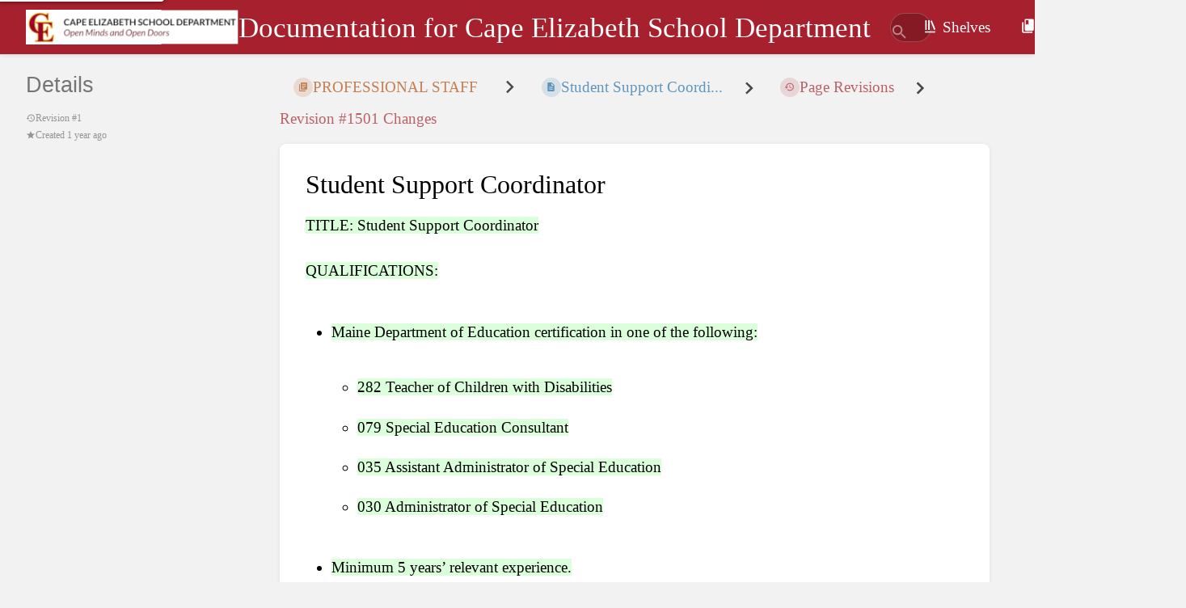

--- FILE ---
content_type: text/html; charset=UTF-8
request_url: https://documentation.cape.k12.me.us/books/job-descriptions/page/student-support-coordinator/revisions/1501/changes
body_size: 6621
content:
<!DOCTYPE html>
<html lang="en-GB"
      dir="ltr"
      class="">
<head>
    <title>Page Revision for Student Support Coordi... | Documentation for Cape Elizabeth School Department</title>

    <!-- Meta -->
    <meta charset="utf-8">
    <meta name="viewport" content="width=device-width">
    <meta name="token" content="odn19el1TPk1etjTneXa6rlFRo88CmCaKJBMejqR">
    <meta name="base-url" content="https://documentation.cape.k12.me.us">
    <meta name="theme-color" content="#a7202d"/>

    <!-- Social Cards Meta -->
    <meta property="og:title" content="Page Revision for Student Support Coordi... | Documentation for Cape Elizabeth School Department">
    <meta property="og:url" content="https://documentation.cape.k12.me.us/books/job-descriptions/page/student-support-coordinator/revisions/1501/changes">
    
    <!-- Styles -->
    <link rel="stylesheet" href="https://documentation.cape.k12.me.us/dist/styles.css?version=v25.05">

    <!-- Icons -->
    <link rel="icon" type="image/png" sizes="256x256" href="https://documentation.cape.k12.me.us/icon.png">
    <link rel="icon" type="image/png" sizes="180x180" href="https://documentation.cape.k12.me.us/icon-180.png">
    <link rel="apple-touch-icon" sizes="180x180" href="https://documentation.cape.k12.me.us/icon-180.png">
    <link rel="icon" type="image/png" sizes="128x128" href="https://documentation.cape.k12.me.us/icon-128.png">
    <link rel="icon" type="image/png" sizes="64x64" href="https://documentation.cape.k12.me.us/icon-64.png">
    <link rel="icon" type="image/png" sizes="32x32" href="https://documentation.cape.k12.me.us/icon-32.png">

    <!-- PWA -->
    <link rel="manifest" href="https://documentation.cape.k12.me.us/manifest.json">
    <meta name="mobile-web-app-capable" content="yes">

    <!-- OpenSearch -->
    <link rel="search" type="application/opensearchdescription+xml" title="Documentation for Cape Elizabeth School Department" href="https://documentation.cape.k12.me.us/opensearch.xml">

    <!-- Custom Styles & Head Content -->
    <style>
    :root {
        --color-primary: #a7202d;
        --color-primary-light: rgba(167,32,45,0.15);
        --color-link: #a7202d;
        --color-bookshelf: #a94747;
        --color-book: #a30505;
        --color-chapter: #af4d0d;
        --color-page: #206ea7;
        --color-page-draft: #7e50b1;
    }
</style>
    <!-- Start: custom user content -->
<link href="https://fonts.google.com/noto/specimen/Noto+Serif" rel="stylesheet">
<style nonce="lEtEh6cAgTIw955IWogBeLAP">
h1, h2, h3, h4, body, button, input, select, label, textarea {
  font-family: "Noto Serif", serif; font-size:1.2em; color: black;
}
.CodeMirror, pre, #markdown-editor-input, .editor-toolbar, .code-base {
  font-family: monospace;
}
    ol {
       list-style: upper-roman; style="margin-bottom: 40px;margin-right: 40px;"
      } 
      li {
        margin: 1em 0;
        }
    ol > li >ol {
       list-style: upper-alpha; style="margin-bottom: 40px;margin-right: 40px;"
    }
      li {
        margin: 1em 0;
        }
    ol > li > ol > li > ol {
       list-style: decimal ; style="margin-bottom: 100px;margin-right: 40px;"
    }
      li {
        margin: 1em 0;
        }
    ol > li > ol > li > ol  li > ol {
       list-style: lower-alpha ; style="margin-bottom: 40px;margin-right: 40px;"
      }
      li {
        margin: 1em 0;
        }
    ol > li > ol > li > ol > li > ol  li > ol {
       list-style: lower-roman ; style="margin-bottom: 40px;margin-right: 40px;"
      }
      li {
        margin: 1em 0;
        }
</style>
<style nonce="lEtEh6cAgTIw955IWogBeLAP">
.page-content h1 { font-size: 2rem; }
.page-content h2 { font-size: 1.8rem; }
.page-content h3 { font-size: 1.6rem; }
.page-content h4 { font-size: 1.4rem; }
.page-content h5 { font-size: 1.3rem; }
.page-content h6 { font-size: 1.15rem; }
</style>
<!-- End: custom user content -->

    
    <!-- Translations for JS -->
    </head>
<body
          class="tri-layout ">

        <a class="px-m py-s skip-to-content-link print-hidden" href="#main-content">Skip to main content</a>    <div component="notification"
     option:notification:type="success"
     option:notification:auto-hide="true"
     option:notification:show="false"
     style="display: none;"
     class="notification pos"
     role="alert">
    <svg class="svg-icon" data-icon="check-circle" role="presentation"  xmlns="http://www.w3.org/2000/svg" viewBox="0 0 24 24"><path fill="none" d="M0 0h24v24H0z"/><path d="M12 2C6.48 2 2 6.48 2 12s4.48 10 10 10 10-4.48 10-10S17.52 2 12 2m-2 15-5-5 1.41-1.41L10 14.17l7.59-7.59L19 8z"/></svg> <span></span><div class="dismiss"><svg class="svg-icon" data-icon="close" role="presentation"  xmlns="http://www.w3.org/2000/svg" viewBox="0 0 24 24"><path d="M19 6.41 17.59 5 12 10.59 6.41 5 5 6.41 10.59 12 5 17.59 6.41 19 12 13.41 17.59 19 19 17.59 13.41 12z"/></svg></div>
</div>

<div component="notification"
     option:notification:type="warning"
     option:notification:auto-hide="false"
     option:notification:show="false"
     style="display: none;"
     class="notification warning"
     role="alert">
    <svg class="svg-icon" data-icon="info" role="presentation"  xmlns="http://www.w3.org/2000/svg" viewBox="0 0 24 24"><path fill="none" d="M0 0h24v24H0z"/><path d="M11 17h2v-6h-2zm1-15C6.48 2 2 6.48 2 12s4.48 10 10 10 10-4.48 10-10S17.52 2 12 2m0 18c-4.41 0-8-3.59-8-8s3.59-8 8-8 8 3.59 8 8-3.59 8-8 8M11 9h2V7h-2z"/></svg> <span></span><div class="dismiss"><svg class="svg-icon" data-icon="close" role="presentation"  xmlns="http://www.w3.org/2000/svg" viewBox="0 0 24 24"><path d="M19 6.41 17.59 5 12 10.59 6.41 5 5 6.41 10.59 12 5 17.59 6.41 19 12 13.41 17.59 19 19 17.59 13.41 12z"/></svg></div>
</div>

<div component="notification"
     option:notification:type="error"
     option:notification:auto-hide="false"
     option:notification:show="false"
     style="display: none;"
     class="notification neg"
     role="alert">
    <svg class="svg-icon" data-icon="danger" role="presentation"  xmlns="http://www.w3.org/2000/svg" viewBox="0 0 24 24"><path d="M15.73 3H8.27L3 8.27v7.46L8.27 21h7.46L21 15.73V8.27zM12 17.3c-.72 0-1.3-.58-1.3-1.3s.58-1.3 1.3-1.3 1.3.58 1.3 1.3-.58 1.3-1.3 1.3m1-4.3h-2V7h2z"/><path fill="none" d="M0 0h24v24H0z"/></svg> <span></span><div class="dismiss"><svg class="svg-icon" data-icon="close" role="presentation"  xmlns="http://www.w3.org/2000/svg" viewBox="0 0 24 24"><path d="M19 6.41 17.59 5 12 10.59 6.41 5 5 6.41 10.59 12 5 17.59 6.41 19 12 13.41 17.59 19 19 17.59 13.41 12z"/></svg></div>
</div>    <header id="header" component="header-mobile-toggle" class="primary-background px-xl grid print-hidden">
    <div class="flex-container-row justify-space-between gap-s items-center">
        <a href="https://documentation.cape.k12.me.us" data-shortcut="home_view" class="logo">
            <img class="logo-image" src="https://documentation.cape.k12.me.us/uploads/images/system/2021-09/ce-open-minds.png" alt="Logo">
                <span class="logo-text">Documentation for Cape Elizabeth School Department</span>
    </a>        <div class="hide-over-l py-s">
            <button type="button"
                    refs="header-mobile-toggle@toggle"
                    title="Expand Header Menu"
                    aria-expanded="false"
                    class="mobile-menu-toggle"><svg class="svg-icon" data-icon="more" role="presentation"  xmlns="http://www.w3.org/2000/svg" viewBox="0 0 24 24"><path fill="none" d="M0 0h24v24H0z"/><path d="M12 8c1.1 0 2-.9 2-2s-.9-2-2-2-2 .9-2 2 .9 2 2 2m0 2c-1.1 0-2 .9-2 2s.9 2 2 2 2-.9 2-2-.9-2-2-2m0 6c-1.1 0-2 .9-2 2s.9 2 2 2 2-.9 2-2-.9-2-2-2"/></svg></button>
        </div>
    </div>

    <div class="flex-container-column items-center justify-center hide-under-l">
            <form component="global-search" action="https://documentation.cape.k12.me.us/search" method="GET" class="search-box" role="search" tabindex="0">
    <button id="header-search-box-button"
            refs="global-search@button"
            type="submit"
            aria-label="Search"
            tabindex="-1"><svg class="svg-icon" data-icon="search" role="presentation"  xmlns="http://www.w3.org/2000/svg" viewBox="0 0 24 24"><path d="M15.5 14h-.79l-.28-.27A6.47 6.47 0 0 0 16 9.5 6.5 6.5 0 1 0 9.5 16c1.61 0 3.09-.59 4.23-1.57l.27.28v.79l5 4.99L20.49 19zm-6 0C7.01 14 5 11.99 5 9.5S7.01 5 9.5 5 14 7.01 14 9.5 11.99 14 9.5 14"/><path fill="none" d="M0 0h24v24H0z"/></svg></button>
    <input id="header-search-box-input"
           refs="global-search@input"
           type="text"
           name="term"
           data-shortcut="global_search"
           autocomplete="off"
           aria-label="Search" placeholder="Search"
           value="">
    <div refs="global-search@suggestions" class="global-search-suggestions card">
        <div refs="global-search@loading" class="text-center px-m global-search-loading"><div class="loading-container">
    <div></div>
    <div></div>
    <div></div>
    </div></div>
        <div refs="global-search@suggestion-results" class="px-m"></div>
        <button class="text-button card-footer-link" type="submit">View All</button>
    </div>
</form>        </div>

    <nav refs="header-mobile-toggle@menu" class="header-links">
        <div class="links text-center">
            <a class="hide-over-l" href="https://documentation.cape.k12.me.us/search"><svg class="svg-icon" data-icon="search" role="presentation"  xmlns="http://www.w3.org/2000/svg" viewBox="0 0 24 24"><path d="M15.5 14h-.79l-.28-.27A6.47 6.47 0 0 0 16 9.5 6.5 6.5 0 1 0 9.5 16c1.61 0 3.09-.59 4.23-1.57l.27.28v.79l5 4.99L20.49 19zm-6 0C7.01 14 5 11.99 5 9.5S7.01 5 9.5 5 14 7.01 14 9.5 11.99 14 9.5 14"/><path fill="none" d="M0 0h24v24H0z"/></svg>Search</a>
            <a href="https://documentation.cape.k12.me.us/shelves"
           data-shortcut="shelves_view"><svg class="svg-icon" data-icon="bookshelf" role="presentation"  xmlns="http://www.w3.org/2000/svg" viewBox="0 0 24 24"><path fill="none" d="M0 0h24v24H0z"/><path fill="none" d="M1.088 2.566h17.42v17.42H1.088z"/><path d="M4 20.058h15.892V22H4z"/><path fill="none" d="M2.902 1.477h17.42v17.42H2.903z"/><path d="M6.658 3.643V18h-2.38V3.643zm4.668 0V18H8.947V3.643zm3.396.213 5.613 13.214-2.19.93-5.613-13.214z"/></svg>Shelves</a>
        <a href="https://documentation.cape.k12.me.us/books" data-shortcut="books_view"><svg class="svg-icon" data-icon="books" role="presentation"  xmlns="http://www.w3.org/2000/svg" viewBox="0 0 24 24"><path fill="none" d="M0 0h24v24H0z"/><path d="M19.252 1.708H8.663a1.77 1.77 0 0 0-1.765 1.764v14.12c0 .97.794 1.764 1.765 1.764h10.59a1.77 1.77 0 0 0 1.764-1.765V3.472a1.77 1.77 0 0 0-1.765-1.764M8.663 3.472h4.412v7.06L10.87 9.208l-2.206 1.324z"/><path fill="none" d="M30.61 3.203h24v24h-24z"/><path d="M2.966 6.61v14c0 1.1.9 2 2 2h14v-2h-14v-14z"/></svg>Books</a>
        
        <a href="https://documentation.cape.k12.me.us/login"><svg class="svg-icon" data-icon="login" role="presentation"  xmlns="http://www.w3.org/2000/svg" viewBox="0 0 24 24"><path fill="none" d="M0 0h24v24H0z"/><path d="M21 3.01H3c-1.1 0-2 .9-2 2V9h2V4.99h18v14.03H3V15H1v4.01c0 1.1.9 1.98 2 1.98h18c1.1 0 2-.88 2-1.98v-14a2 2 0 0 0-2-2M11 16l4-4-4-4v3H1v2h10z"/></svg>Log in</a>
        </div>
            </nav>
</header>

    <div id="content" components="tri-layout" class="block">
        
    <div class="tri-layout-mobile-tabs print-hidden">
        <div class="grid half no-break no-gap">
            <button type="button"
                    refs="tri-layout@tab"
                    data-tab="info"
                    aria-label="Tab: Show Secondary Information"
                    class="tri-layout-mobile-tab px-m py-m text-link">
                Info
            </button>
            <button type="button"
                    refs="tri-layout@tab"
                    data-tab="content"
                    aria-label="Tab: Show Primary Content"
                    aria-selected="true"
                    class="tri-layout-mobile-tab px-m py-m text-link active">
                Content
            </button>
        </div>
    </div>

    <div refs="tri-layout@container" class="tri-layout-container"  >

        <div class="tri-layout-sides print-hidden">
            <div class="tri-layout-sides-content">
                <div class="tri-layout-right print-hidden">
                    <aside class="tri-layout-right-contents">
                                            </aside>
                </div>

                <div class="tri-layout-left print-hidden" id="sidebar">
                    <aside class="tri-layout-left-contents">
                            <div id="revision-details" class="entity-details mb-xl">
        <h5>Details</h5>
        <div class="body text-small text-muted">
            <div class="entity-meta">
            <div class="entity-meta-item">
            <svg class="svg-icon" data-icon="history" role="presentation"  xmlns="http://www.w3.org/2000/svg" viewBox="0 0 24 24"><path fill="none" d="M0 0h24v24H0z"/><path d="M13 3a9 9 0 0 0-9 9H1l3.89 3.89.07.14L9 12H6c0-3.87 3.13-7 7-7s7 3.13 7 7-3.13 7-7 7c-1.93 0-3.68-.79-4.94-2.06l-1.42 1.42A8.95 8.95 0 0 0 13 21a9 9 0 0 0 0-18m-1 5v5l4.28 2.54.72-1.21-3.5-2.08V8z"/></svg>            <div>
                Revision
                #1
            </div>
        </div>
    
    
    
            <div class="entity-meta-item">
            <svg class="svg-icon" data-icon="star" role="presentation"  xmlns="http://www.w3.org/2000/svg" viewBox="0 0 24 24"><path fill="none" d="M0 0h24v24H0z"/><path d="M12 17.27 18.18 21l-1.64-7.03L22 9.24l-7.19-.61L12 2 9.19 8.63 2 9.24l5.46 4.73L5.82 21z"/><path fill="none" d="M0 0h24v24H0z"/></svg>            <span title="Tue, Jan 30, 2024 1:56 PM">Created 1 year ago</span>
        </div>
    
    
    
    </div>        </div>
    </div>
                    </aside>
                </div>
            </div>
        </div>

        <div class=" tri-layout-middle">
            <div id="main-content" class="tri-layout-middle-contents">
                
    <div class="mb-m print-hidden">
        <nav class="breadcrumbs text-center" aria-label="Breadcrumb">
    
    
    
    
    
            
                            
                
                                <a href="https://documentation.cape.k12.me.us/books/job-descriptions/chapter/professional-staff" class="text-chapter icon-list-item outline-hover">
                <span><svg class="svg-icon" data-icon="chapter" role="presentation"  xmlns="http://www.w3.org/2000/svg" viewBox="0 0 24 24"><path fill="none" d="M0 0h24v24H0z"/><path d="M4 6H2v14c0 1.1.9 2 2 2h14v-2H4zm16-4H8c-1.1 0-2 .9-2 2v12c0 1.1.9 2 2 2h12c1.1 0 2-.9 2-2V4c0-1.1-.9-2-2-2m-1 9H9V9h10zm-4 4H9v-2h6zm4-8H9V5h10z"/></svg></span>
                <span>
                    PROFESSIONAL STAFF
                </span>
            </a>
                            
                
                                    <div components="dropdown dropdown-search"
     option:dropdown-search:url="/search/entity/siblings?entity_type=page&entity_id=397"
     option:dropdown-search:local-search-selector=".entity-list-item"
     class="dropdown-search">
    <div class="dropdown-search-toggle-breadcrumb" refs="dropdown@toggle"
         aria-haspopup="true" aria-expanded="false" tabindex="0">
        <div class="separator"><svg class="svg-icon" data-icon="chevron-right" role="presentation"  xmlns="http://www.w3.org/2000/svg" viewBox="0 0 24 24"><path d="M10 6L8.59 7.41 13.17 12l-4.58 4.59L10 18l6-6z"/><path d="M0 0h24v24H0z" fill="none"/></svg></div>
    </div>
    <div refs="dropdown@menu" class="dropdown-search-dropdown card" role="menu">
        <div class="dropdown-search-search">
            <svg class="svg-icon" data-icon="search" role="presentation"  xmlns="http://www.w3.org/2000/svg" viewBox="0 0 24 24"><path d="M15.5 14h-.79l-.28-.27A6.47 6.47 0 0 0 16 9.5 6.5 6.5 0 1 0 9.5 16c1.61 0 3.09-.59 4.23-1.57l.27.28v.79l5 4.99L20.49 19zm-6 0C7.01 14 5 11.99 5 9.5S7.01 5 9.5 5 14 7.01 14 9.5 11.99 14 9.5 14"/><path fill="none" d="M0 0h24v24H0z"/></svg>            <input refs="dropdown-search@searchInput"
                   aria-label="Search"
                   autocomplete="off"
                   placeholder="Search"
                   type="text">
        </div>
        <div refs="dropdown-search@loading">
            <div class="loading-container">
    <div></div>
    <div></div>
    <div></div>
    </div>        </div>
        <div refs="dropdown-search@listContainer" class="dropdown-search-list px-m" tabindex="-1"></div>
    </div>
</div>                        <a href="https://documentation.cape.k12.me.us/books/job-descriptions/page/student-support-coordinator" class="text-page icon-list-item outline-hover">
                <span><svg class="svg-icon" data-icon="page" role="presentation"  xmlns="http://www.w3.org/2000/svg" viewBox="0 0 24 24"><path fill="none" d="M0 0h24v24H0z"/><path d="M14 2H6c-1.1 0-1.99.9-1.99 2L4 20c0 1.1.89 2 1.99 2H18c1.1 0 2-.9 2-2V8zm2 16H8v-2h8zm0-4H8v-2h8zm-3-5V3.5L18.5 9z"/></svg></span>
                <span>
                    Student Support Coordi...
                </span>
            </a>
                            
                            <div class="separator"><svg class="svg-icon" data-icon="chevron-right" role="presentation"  xmlns="http://www.w3.org/2000/svg" viewBox="0 0 24 24"><path d="M10 6L8.59 7.41 13.17 12l-4.58 4.59L10 18l6-6z"/><path d="M0 0h24v24H0z" fill="none"/></svg></div>
        
                    <a href="https://documentation.cape.k12.me.us/books/job-descriptions/page/student-support-coordinator/revisions" class="icon-list-item outline-hover">
                <span><svg class="svg-icon" data-icon="history" role="presentation"  xmlns="http://www.w3.org/2000/svg" viewBox="0 0 24 24"><path fill="none" d="M0 0h24v24H0z"/><path d="M13 3a9 9 0 0 0-9 9H1l3.89 3.89.07.14L9 12H6c0-3.87 3.13-7 7-7s7 3.13 7 7-3.13 7-7 7c-1.93 0-3.68-.79-4.94-2.06l-1.42 1.42A8.95 8.95 0 0 0 13 21a9 9 0 0 0 0-18m-1 5v5l4.28 2.54.72-1.21-3.5-2.08V8z"/></svg></span>
                <span>Page Revisions</span>
            </a>
                            
                            <div class="separator"><svg class="svg-icon" data-icon="chevron-right" role="presentation"  xmlns="http://www.w3.org/2000/svg" viewBox="0 0 24 24"><path d="M10 6L8.59 7.41 13.17 12l-4.58 4.59L10 18l6-6z"/><path d="M0 0h24v24H0z" fill="none"/></svg></div>
        
                    <a href="https://documentation.cape.k12.me.us/books/job-descriptions/page/student-support-coordinator/revisions/1501/changes">
                Revision #1501 Changes
            </a>
                            
                    </nav>    </div>

    <main class="card content-wrap">
        <div class="page-content page-revision">
            <div dir="auto">

    <h1 class="break-text" id="bkmrk-page-title">Student Support Coordinator</h1>

    <div style="clear:left;"></div>

            <p dir="ltr" id="bkmrk-title%3A-student-suppo"><ins class="diffins">TITLE: Student Support Coordinator</ins></p><ins class="diffins">
</ins><p dir="ltr" id="bkmrk-qualifications%3A"><ins class="diffins">QUALIFICATIONS:</ins></p><ins class="diffins">
</ins><ul id="bkmrk-maine-department-of-"><ins class="diffins">
</ins><li aria-level="1"><ins class="diffins">
</ins><p dir="ltr" role="presentation"><ins class="diffins">Maine Department of Education certification in one of the following:</ins></p><ins class="diffins">
</ins></li><ins class="diffins">
</ins><ul><ins class="diffins">
</ins><li aria-level="2"><ins class="diffins">
</ins><p dir="ltr" role="presentation"><ins class="diffins">282 Teacher of Children with Disabilities</ins></p><ins class="diffins">
</ins></li><ins class="diffins">
</ins><li aria-level="2"><ins class="diffins">
</ins><p dir="ltr" role="presentation"><ins class="diffins">079 Special Education Consultant</ins></p><ins class="diffins">
</ins></li><ins class="diffins">
</ins><li aria-level="2"><ins class="diffins">
</ins><p dir="ltr" role="presentation"><ins class="diffins">035 Assistant Administrator of Special Education</ins></p><ins class="diffins">
</ins></li><ins class="diffins">
</ins><li aria-level="2"><ins class="diffins">
</ins><p dir="ltr" role="presentation"><ins class="diffins">030 Administrator of Special Education</ins></p><ins class="diffins">
</ins></li><ins class="diffins">
</ins></ul><ins class="diffins">
</ins><li aria-level="1"><ins class="diffins">
</ins><p dir="ltr" role="presentation"><ins class="diffins">Minimum 5 years’ relevant experience.</ins></p><ins class="diffins">
</ins></li><ins class="diffins">
</ins><li aria-level="1"><ins class="diffins">
</ins><p dir="ltr" role="presentation"><ins class="diffins">Hold a valid state of Maine Criminal History Record Check (CHRC) approval.</ins></p><ins class="diffins">
</ins></li><ins class="diffins">
</ins></ul><ins class="diffins">
</ins><p dir="ltr" id="bkmrk-reports-to%3A-director"><ins class="diffins">REPORTS TO: Director of Special Services&nbsp;</ins></p><ins class="diffins">
</ins><p dir="ltr" id="bkmrk-job-goals%3A"><ins class="diffins">JOB GOALS:</ins></p><ins class="diffins">
</ins><p dir="ltr" id="bkmrk-the-student-support-"><ins class="diffins">The Student Support Coordinator will work as a colleague with special and regular education teachers to support student learning. This person will ensure that all special education services are being delivered and provide support for personnel in the implementation of accommodations and modifications as appropriate. This position will act as a liaison between our three schools in order to align a K-12 approach to curriculum, culture, and support for all students</ins></p><ins class="diffins">
</ins><p dir="ltr" id="bkmrk-responsibilities%3A%C2%A0"><ins class="diffins">RESPONSIBILITIES:&nbsp;</ins></p><ins class="diffins">
</ins><p dir="ltr" id="bkmrk-leadership"><ins class="diffins">Leadership</ins></p><ins class="diffins">
</ins><ul id="bkmrk-in-conjunction-with-"><ins class="diffins">
</ins><li aria-level="1"><ins class="diffins">
</ins><p dir="ltr" role="presentation"><ins class="diffins">In conjunction with building administrators, facilitate special education team meetings.</ins></p><ins class="diffins">
</ins></li><ins class="diffins">
</ins><li aria-level="1"><ins class="diffins">
</ins><p dir="ltr" role="presentation"><ins class="diffins">Provide instructional guidance and team leadership within the school setting.</ins></p><ins class="diffins">
</ins></li><ins class="diffins">
</ins><li aria-level="1"><ins class="diffins">
</ins><p dir="ltr" role="presentation"><ins class="diffins">Initiate, prepare, and facilitate various forms of staff development activities to address personnel readiness and skill development.</ins></p><ins class="diffins">
</ins></li><ins class="diffins">
</ins><li aria-level="1"><ins class="diffins">
</ins><p dir="ltr" role="presentation"><ins class="diffins">Assist teachers in examining teaching practices in order to effectively meet the needs of all students and assist with classroom/RTI interventions prior to a referral to special education.</ins></p><ins class="diffins">
</ins></li><ins class="diffins">
</ins><li aria-level="1"><ins class="diffins">
</ins><p dir="ltr" role="presentation"><ins class="diffins">Support supervision and evaluation of all special education Ed Techs.</ins></p><ins class="diffins">
</ins></li><ins class="diffins">
</ins><li aria-level="1"><ins class="diffins">
</ins><p dir="ltr" role="presentation"><ins class="diffins">Support classroom teachers with implementation of supplemental aids and services.</ins></p><ins class="diffins">
</ins></li><ins class="diffins">
</ins><li aria-level="1"><ins class="diffins">
</ins><p dir="ltr" role="presentation"><ins class="diffins">Facilitate Student Support Team meetings across the three buildings.</ins></p><ins class="diffins">
</ins></li><ins class="diffins">
</ins><li aria-level="1"><ins class="diffins">
</ins><p dir="ltr" role="presentation"><ins class="diffins">Sit on other committees that the Director and Principal deem necessary.</ins></p><ins class="diffins">
</ins></li><ins class="diffins">
</ins></ul><ins class="diffins">
</ins><p dir="ltr" id="bkmrk-programmatic"><ins class="diffins">Programmatic</ins></p><ins class="diffins">
</ins><ul id="bkmrk-facilitate-the-neces"><ins class="diffins">
</ins><li aria-level="1"><ins class="diffins">
</ins><p dir="ltr" role="presentation"><ins class="diffins">Facilitate the necessary communications and programmatic linkages with adult education (7-12 position), alternative education, vocational education, preschool programs (K-6 position), special education, and regular education personnel to address programming needs.</ins></p><ins class="diffins">
</ins></li><ins class="diffins">
</ins><li aria-level="1"><ins class="diffins">
</ins><p dir="ltr" role="presentation"><ins class="diffins">Assist in the development and coordination of RTI services.</ins></p><ins class="diffins">
</ins></li><ins class="diffins">
</ins><li aria-level="1"><ins class="diffins">
</ins><p dir="ltr" role="presentation"><ins class="diffins">Develop and utilize a transition process to support students moving between buildings.</ins></p><ins class="diffins">
</ins></li><ins class="diffins">
</ins></ul><ins class="diffins">
</ins><p dir="ltr" id="bkmrk-case-management"><ins class="diffins">Case Management</ins></p><ins class="diffins">
</ins><ul id="bkmrk-coordinate-special-e"><ins class="diffins">
</ins><li aria-level="1"><ins class="diffins">
</ins><p dir="ltr" role="presentation"><ins class="diffins">Coordinate special education referrals.</ins></p><ins class="diffins">
</ins></li><ins class="diffins">
</ins><li aria-level="1"><ins class="diffins">
</ins><p dir="ltr" role="presentation"><ins class="diffins">Communicate with parents to facilitate understanding of any instructional support processes.</ins></p><ins class="diffins">
</ins></li><ins class="diffins">
</ins></ul><ins class="diffins">
</ins><p dir="ltr" id="bkmrk-testing"><ins class="diffins">Testing</ins></p><ins class="diffins">
</ins><ul id="bkmrk-administer-academic-"><ins class="diffins">
</ins><li aria-level="1"><ins class="diffins">
</ins><p dir="ltr" role="presentation"><ins class="diffins">Administer academic achievement testing and student observations.</ins></p><ins class="diffins">
</ins></li><ins class="diffins">
</ins></ul><ins class="diffins">
</ins><p dir="ltr" id="bkmrk-administrative-and-r"><ins class="diffins">Administrative and Reporting</ins></p><ins class="diffins">
</ins><ul id="bkmrk-in-conjunction-with--1"><ins class="diffins">
</ins><li aria-level="1"><ins class="diffins">
</ins><p dir="ltr" role="presentation"><ins class="diffins">In conjunction with building administration, may act as the administrative designee and facilitate IEP meetings.</ins></p><ins class="diffins">
</ins></li><ins class="diffins">
</ins><li aria-level="1"><ins class="diffins">
</ins><p dir="ltr" role="presentation"><ins class="diffins">Prepares and delivers reports, plans, and program descriptions as requested by the school and district administrators.</ins></p><ins class="diffins">
</ins></li><ins class="diffins">
</ins><li aria-level="1"><ins class="diffins">
</ins><p dir="ltr" role="presentation"><ins class="diffins">Monitor special education documentation, record-keeping, and communications to assure compliance with state regulations and district policies.</ins></p><ins class="diffins">
</ins></li><ins class="diffins">
</ins><li aria-level="1"><ins class="diffins">
</ins><p dir="ltr" role="presentation"><ins class="diffins">Communicate with administrative and district office staff regarding necessary census, finance, personnel, and program data.</ins></p><ins class="diffins">
</ins></li><ins class="diffins">
</ins></ul><ins class="diffins">
</ins><p dir="ltr" id="bkmrk-terms-of-employment%3A"><ins class="diffins">TERMS OF EMPLOYMENT:</ins></p><ins class="diffins">
</ins><p dir="ltr" id="bkmrk-applicable-terms-of-"><ins class="diffins">Applicable terms of the Cape Elizabeth Education Association agreement.</ins></p><ins class="diffins">
</ins><p dir="ltr" id="bkmrk-evaluation%3A%C2%A0%C2%A0"><ins class="diffins">EVALUATION:&nbsp;&nbsp;</ins></p><ins class="diffins">
</ins><p dir="ltr" id="bkmrk-the-basis-of-the-eva"><ins class="diffins">The basis of the evaluation will be the extent to which the performance responsibilities of the job are successfully completed and the extent to which yearly action plans and job goals are met. The Director of Special Services will perform the evaluation.</ins></p><ins class="diffins">
</ins><p dir="ltr" id="bkmrk-note%3A%C2%A0"><ins class="diffins">NOTE:&nbsp;</ins></p><ins class="diffins">
</ins><p dir="ltr" id="bkmrk-the-above-job-descri"><ins class="diffins">The above job description reflects the general requirements necessary to describe the principal functions or responsibilities of the job identified and shall not be interpreted as a detailed description of all work requirements that may be inherent in the job, either at present or in the future.</ins></p><ins class="diffins">
</ins><p dir="ltr" id="bkmrk-school-board-approve"><ins class="diffins">School Board Approved:&nbsp; March 15, 2017</ins></p><ins class="diffins">
</ins><p id="bkmrk-%C2%A0"><ins class="diffins">&nbsp;</ins></p>
    </div>        </div>
    </main>

            </div>
        </div>
    </div>

    </div>

    <footer class="print-hidden">
            <a href="https://cape.k12.me.us/" target="_blank" rel="noopener">Cape Elizabeth School Department</a>
    </footer>

    <div component="back-to-top" class="back-to-top print-hidden">
        <div class="inner">
            <svg class="svg-icon" data-icon="chevron-up" role="presentation"  xmlns="http://www.w3.org/2000/svg" viewBox="0 0 24 24"><path d="M7.41 15.41 12 10.83l4.59 4.58L18 14l-6-6-6 6z"/><path fill="none" d="M0 0h24v24H0z"/></svg> <span>Back to top</span>
        </div>
    </div>

            <script src="https://documentation.cape.k12.me.us/dist/app.js?version=v25.05" type="module" nonce="lEtEh6cAgTIw955IWogBeLAP"></script>
        
    </body>
</html>


--- FILE ---
content_type: text/javascript
request_url: https://documentation.cape.k12.me.us/dist/app.js?version=v25.05
body_size: 56008
content:
// See the "/licenses" URI for full package license details
var Yi=Object.defineProperty;var Ji=n=>{throw TypeError(n)};var Ss=(n,t,e)=>t in n?Yi(n,t,{enumerable:!0,configurable:!0,writable:!0,value:e}):n[t]=e;var ks=(n,t)=>{for(var e in t)Yi(n,e,{get:t[e],enumerable:!0})};var U=(n,t,e)=>Ss(n,typeof t!="symbol"?t+"":t,e),$s=(n,t,e)=>t.has(n)||Ji("Cannot "+e);var Zi=(n,t,e)=>t.has(n)?Ji("Cannot add the same private member more than once"):t instanceof WeakSet?t.add(n):t.set(n,e);var Zt=(n,t,e)=>($s(n,t,"access private method"),e);var ve=class{constructor(){this.listeners={};this.stack=[]}emit(t,e={}){this.stack.push({name:t,data:e});let i=this.listeners[t]||[];for(let o of i)o(e)}listen(t,e){typeof this.listeners[t]>"u"&&(this.listeners[t]=[]),this.listeners[t].push(e)}remove(t,e){let i=this.listeners[t]||[],o=i.indexOf(e);o!==-1&&i.splice(o,1)}emitPublic(t,e,i){let o=new CustomEvent(e,{detail:i,bubbles:!0});t.dispatchEvent(o)}success(t){this.emit("success",t)}error(t){this.emit("error",t)}showValidationErrors(t){if(t.status===422&&t.data){let e=Object.values(t.data).flat().join(`
`);this.error(e)}}showResponseError(t){t.status&&t.status>=400&&typeof t.data=="object"&&t.data.message&&this.error(t.data.message)}};var xt=class extends Error{constructor(t,e){super(t.statusText),this.data=e,this.headers=t.headers,this.redirected=t.redirected,this.status=t.status,this.statusText=t.statusText,this.url=t.url,this.original=t}},we=class{async getResponseContent(t){if(t.status===204)return null;let i=(t.headers.get("Content-Type")||"").split(";")[0].split("/").pop();return i==="javascript"||i==="json"?t.json():t.text()}createXMLHttpRequest(t,e,i={}){let o=document.querySelector("meta[name=token]")?.getAttribute("content"),s=new XMLHttpRequest;for(let[r,a]of Object.entries(i))s.addEventListener(r,a.bind(s));return s.open(t,e),s.withCredentials=!0,s.setRequestHeader("X-CSRF-TOKEN",o||""),s}async request(t,e={}){let i=t;if(i.startsWith("http")||(i=window.baseUrl(i)),e.params){let c=new URL(i);for(let u of Object.keys(e.params)){let h=e.params[u];typeof h<"u"&&h!==null&&c.searchParams.set(u,h)}i=c.toString()}let o=document.querySelector("meta[name=token]")?.getAttribute("content")||"",s={...e,credentials:"same-origin"};s.headers={...s.headers||{},baseURL:window.baseUrl(""),"X-CSRF-TOKEN":o};let r=await fetch(i,s),a=await this.getResponseContent(r)||"",l={data:a,headers:r.headers,redirected:r.redirected,status:r.status,statusText:r.statusText,url:r.url,original:r};if(!r.ok)throw new xt(r,a);return l}async dataRequest(t,e,i){let o={method:t,body:i};return typeof i=="object"&&!(i instanceof FormData)&&(o.headers={"Content-Type":"application/json","X-Requested-With":"XMLHttpRequest"},o.body=JSON.stringify(i)),i instanceof FormData&&t!=="post"&&(i.append("_method",t),o.method="post"),this.request(e,o)}async get(t,e={}){return this.request(t,{method:"GET",params:e})}async post(t,e=null){return this.dataRequest("POST",t,e)}async put(t,e=null){return this.dataRequest("PUT",t,e)}async patch(t,e=null){return this.dataRequest("PATCH",t,e)}async delete(t,e=null){return this.dataRequest("DELETE",t,e)}formatErrorResponseText(t){let e=t.startsWith("{")?JSON.parse(t):{message:t};if(!e)return t;if(e.message||e.error)return e.message||e.error;let i=Object.values(e);return i.every(s=>Array.isArray(s)&&s.every(r=>typeof r=="string"))?i.flat().join(" "):t}};var be=class{choice(t,e,i={}){i=Object.assign({},{count:String(e)},i);let o=t.split("|"),s=/^{([0-9]+)}/,r=/^\[([0-9]+),([0-9*]+)]/,a=null;for(let l of o){let c=l.match(s);if(c!==null&&Number(c[1])===e){a=l.replace(s,"").trim();break}let u=l.match(r);if(u!==null&&Number(u[1])<=e&&(u[2]==="*"||Number(u[2])>=e)){a=l.replace(r,"").trim();break}}return a===null&&o.length>1&&(a=e===1?o[0]:o[1]),a===null&&(a=o[0]),this.performReplacements(a,i)}performReplacements(t,e){let i=t.match(/:(\S+)/g);if(i===null)return t;let o=t;for(let s of i){let r=s.substring(1);typeof e[r]>"u"||(o=o.replace(s,e[r]))}return o}};var Ki={};ks(Ki,{AddRemoveRows:()=>xe,AjaxDeleteRow:()=>Le,AjaxForm:()=>Te,Attachments:()=>Se,AttachmentsList:()=>ke,AutoSubmit:()=>De,AutoSuggest:()=>$e,BackToTop:()=>Me,BookSort:()=>Xe,ChapterContents:()=>Ye,CodeEditor:()=>Je,CodeHighlighter:()=>Ze,CodeTextarea:()=>Qe,Collapsible:()=>tn,ConfirmDialog:()=>en,CustomCheckbox:()=>nn,DetailsHighlighter:()=>on,Dropdown:()=>sn,DropdownSearch:()=>rn,Dropzone:()=>an,EditorToolbox:()=>ln,EntityPermissions:()=>cn,EntitySearch:()=>dn,EntitySelector:()=>hn,EntitySelectorPopup:()=>un,EventEmitSelect:()=>pn,ExpandToggle:()=>mn,GlobalSearch:()=>fn,HeaderMobileToggle:()=>gn,ImageManager:()=>vn,ImagePicker:()=>wn,ListSortControl:()=>bn,LoadingButton:()=>yn,MarkdownEditor:()=>En,NewUserPassword:()=>Cn,Notification:()=>xn,OptionalInput:()=>Ln,PageComment:()=>Mn,PageCommentReference:()=>An,PageComments:()=>In,PageDisplay:()=>Hn,PageEditor:()=>Bn,PagePicker:()=>Rn,PermissionsTable:()=>On,Pointer:()=>_n,Popup:()=>Nn,SettingAppColorScheme:()=>Fn,SettingColorPicker:()=>qn,SettingHomepageControl:()=>Un,ShelfSort:()=>jn,ShortcutInput:()=>Kn,Shortcuts:()=>zn,SortRuleManager:()=>Gn,SortableList:()=>Xn,SubmitOnChange:()=>Yn,Tabs:()=>zt,TagManager:()=>Jn,TemplateManager:()=>Zn,ToggleSwitch:()=>Qn,TriLayout:()=>ti,UserSelect:()=>ei,WebhookEvents:()=>ni,WysiwygEditor:()=>ii,WysiwygEditorTinymce:()=>oi,WysiwygInput:()=>si});function mt(n,t,e){let i=null;return function(...s){let r=this,a=function(){i=null,e||n.apply(r,s)},l=e&&!i;i&&clearTimeout(i),i=window.setTimeout(a,t),l&&n.apply(r,s)}}function Ds(n){return n.nodeName==="DETAILS"}function Lt(n){if(!n)return;let t=n;for(;t.parentElement;)t=t.parentElement,Ds(t)&&!t.open&&(t.open=!0);n.scrollIntoView({behavior:"smooth"});let e=getComputedStyle(document.body).getPropertyValue("--color-link");n.style.outline=`2px dashed ${e}`,n.style.outlineOffset="5px",n.style.removeProperty("transition"),setTimeout(()=>{n.style.transition="outline linear 3s",n.style.outline="2px dashed rgba(0, 0, 0, 0)";let i=()=>{n.removeEventListener("transitionend",i),n.style.removeProperty("transition"),n.style.removeProperty("outline"),n.style.removeProperty("outlineOffset")};n.addEventListener("transitionend",i)},1e3)}function Qi(n){return n.replace(/&/g,"&amp;").replace(/</g,"&lt;").replace(/>/g,"&gt;").replace(/"/g,"&quot;").replace(/'/g,"&#039;")}function to(){let n=()=>((1+Math.random())*65536|0).toString(16).substring(1);return`${n()+n()}-${n()}-${n()}-${n()}-${n()}${n()}${n()}`}function eo(n){return new Promise(t=>{setTimeout(t,n)})}function no(n){let t=n,e=document.querySelector('meta[name="base-url"]');if(!e)throw new Error("Could not find expected base-url meta tag in document");let i=e.getAttribute("content")||"";return i[i.length-1]==="/"&&(i=i.slice(0,i.length-1)),t[0]==="/"&&(t=t.slice(1)),`${i}/${t}`}function Ms(){let n=document.querySelector('link[href*="/dist/styles.css?version="]');if(!n)throw new Error("Could not find expected style link in document for version use");return(n.getAttribute("href")||"").split("?version=").pop()||""}function io(n){return import(window.baseUrl(`dist/${n}.js?version=${Ms()}`))}function oo(n,t=0){let e=3735928559^t,i=1103547991^t;for(let o=0,s;o<n.length;o++)s=n.charCodeAt(o),e=Math.imul(e^s,2654435761),i=Math.imul(i^s,1597334677);return e=Math.imul(e^e>>>16,2246822507),e^=Math.imul(i^i>>>13,3266489909),i=Math.imul(i^i>>>16,2246822507),i^=Math.imul(e^e>>>13,3266489909),String(4294967296*(2097151&i)+(e>>>0))}function ft(n){return n instanceof HTMLElement}function it(n,t={},e=[]){let i=document.createElement(n);for(let[o,s]of Object.entries(t))s===null?i.removeAttribute(o):i.setAttribute(o,s);for(let o of e)typeof o=="string"?i.append(document.createTextNode(o)):i.append(o);return i}function ai(n,t){let e=document.querySelectorAll(n);for(let i of e)t(i)}function ye(n,t,e){if(n)for(let i of t)n.addEventListener(i,e)}function L(n,t){Array.isArray(n)||(n=[n]);for(let e of n)e.addEventListener("click",t),e.addEventListener("keydown",i=>{(i.key==="Enter"||i.key===" ")&&(i.preventDefault(),t(i))})}function so(n,t,e){Array.isArray(t)||(t=[t]);let i=o=>{o.key===n&&e(o)};t.forEach(o=>o.addEventListener("keydown",i))}function Ht(n,t){so("Enter",n,t)}function ro(n,t){so("Escape",n,t)}function A(n,t,e,i){n.addEventListener(e,o=>{let s=o.target?.closest(t);s&&i.call(s,o,s)})}function ao(n,t){let e=document.querySelectorAll(n);t=t.toLowerCase();for(let i of e)if((i.textContent||"").toLowerCase().includes(t)&&ft(i))return i;return null}function Tt(n){n.innerHTML='<div class="loading-container"><div></div><div></div><div></div></div>'}function Bt(){let n=document.createElement("div");return n.classList.add("loading-container"),n.innerHTML="<div></div><div></div><div></div>",n}function Qt(n){let t=n.querySelectorAll(".loading-container");for(let e of t)e.remove()}function Z(n){let t=document.createElement("div");t.innerHTML=n,window.$components.init(t);let e=t.children[0];if(!ft(e))throw new Error("Could not find child HTMLElement when creating DOM element from HTML");return e}function li(n,t,e){if(!e.contains(n))throw new Error("ParentElement must be a prent of element");let i=t,o=n.nodeType===Node.TEXT_NODE?n:n.childNodes[t];for(;o!==e&&o;)o.previousSibling?(o=o.previousSibling,i+=o.textContent?.length||0):o=o.parentNode;return i}function Ee(n,t){if(t===0)return{node:n,offset:0};let e=0,i=null;for(let o=0;o<n.childNodes.length;o++)if(i=n.childNodes[o],i.nodeType===Node.TEXT_NODE){let s=(i.textContent||"").length;if(e+s>=t)return{node:i,offset:t-e};e+=s}else if(i.nodeType===Node.ELEMENT_NODE){let s=(i.textContent||"").length;if(e+s>=t)return Ee(i,t-e);e+=s}return null}function Ce(n){let t=(n.textContent||"").replace(/\s{2,}/g,"");return oo(t)}var d=class{constructor(){U(this,"$name","");U(this,"$el",null);U(this,"$refs",{});U(this,"$manyRefs",{});U(this,"$opts",{})}setup(){}$emit(t,e={}){e.from=this;let i=this.$name,o=new CustomEvent(`${i}-${t}`,{bubbles:!0,detail:e});this.$el.dispatchEvent(o)}};var xe=class extends d{setup(){this.modelRow=this.$refs.model,this.addButton=this.$refs.add,this.removeSelector=this.$opts.removeSelector,this.rowSelector=this.$opts.rowSelector,this.setupListeners()}setupListeners(){this.addButton.addEventListener("click",this.add.bind(this)),A(this.$el,this.removeSelector,"click",t=>{t.target.closest(this.rowSelector).remove()})}add(){let t=this.modelRow.cloneNode(!0);t.classList.remove("hidden"),this.setClonedInputNames(t),this.modelRow.parentNode.insertBefore(t,this.modelRow),window.$components.init(t)}setClonedInputNames(t){let e=to(),i=t.querySelectorAll('[name*="randrowid"]');for(let o of i)o.name=o.name.split("randrowid").join(e)}};var Le=class extends d{constructor(){super(...arguments);this.deleteButtons=[]}setup(){this.row=this.$el,this.url=this.$opts.url,this.deleteButtons=this.$manyRefs.delete||[],L(this.deleteButtons,this.runDelete.bind(this))}runDelete(){this.row.style.opacity="0.7",this.row.style.pointerEvents="none",window.$http.delete(this.url).then(e=>{typeof e.data=="object"&&e.data.message&&window.$events.emit("success",e.data.message),this.row.remove()}).catch(()=>{this.row.style.removeProperty("opacity"),this.row.style.removeProperty("pointer-events")})}};var Te=class extends d{setup(){this.container=this.$el,this.responseContainer=this.container,this.url=this.$opts.url,this.method=this.$opts.method||"post",this.successMessage=this.$opts.successMessage,this.submitButtons=this.$manyRefs.submit||[],this.$opts.responseContainer&&(this.responseContainer=this.container.closest(this.$opts.responseContainer)),this.setupListeners()}setupListeners(){if(this.container.tagName==="FORM"){this.container.addEventListener("submit",this.submitRealForm.bind(this));return}Ht(this.container,t=>{this.submitFakeForm(),t.preventDefault()}),this.submitButtons.forEach(t=>L(t,this.submitFakeForm.bind(this)))}submitFakeForm(){let t=new FormData,e=this.container.querySelectorAll("[name]");for(let i of e)t.append(i.getAttribute("name"),i.value);this.submit(t)}submitRealForm(t){t.preventDefault();let e=new FormData(this.container);this.submit(e)}async submit(t){this.responseContainer.style.opacity="0.7",this.responseContainer.style.pointerEvents="none";try{let e=await window.$http[this.method.toLowerCase()](this.url,t);this.$emit("success",{formData:t}),this.responseContainer.innerHTML=e.data,this.successMessage&&window.$events.emit("success",this.successMessage)}catch(e){this.responseContainer.innerHTML=e.data}window.$components.init(this.responseContainer),this.responseContainer.style.opacity=null,this.responseContainer.style.pointerEvents=null}};var Se=class extends d{setup(){this.container=this.$el,this.pageId=this.$opts.pageId,this.editContainer=this.$refs.editContainer,this.listContainer=this.$refs.listContainer,this.linksContainer=this.$refs.linksContainer,this.listPanel=this.$refs.listPanel,this.attachLinkButton=this.$refs.attachLinkButton,this.setupListeners()}setupListeners(){let t=this.reloadList.bind(this);this.container.addEventListener("dropzone-upload-success",t),this.container.addEventListener("ajax-form-success",t),this.container.addEventListener("sortable-list-sort",e=>{this.updateOrder(e.detail.ids)}),this.container.addEventListener("event-emit-select-edit",e=>{this.startEdit(e.detail.id)}),this.container.addEventListener("event-emit-select-edit-back",()=>{this.stopEdit()}),this.container.addEventListener("event-emit-select-insert",e=>{let i=e.target.closest("[data-drag-content]").getAttribute("data-drag-content"),o=JSON.parse(i);window.$events.emit("editor::insert",{html:o["text/html"],markdown:o["text/plain"]})}),this.attachLinkButton.addEventListener("click",()=>{this.showSection("links")})}showSection(t){let e={links:this.linksContainer,edit:this.editContainer,list:this.listContainer};for(let[i,o]of Object.entries(e))o.toggleAttribute("hidden",i!==t)}reloadList(){this.stopEdit(),window.$http.get(`/attachments/get/page/${this.pageId}`).then(t=>{this.listPanel.innerHTML=t.data,window.$components.init(this.listPanel)})}updateOrder(t){window.$http.put(`/attachments/sort/page/${this.pageId}`,{order:t}).then(e=>{window.$events.emit("success",e.data.message)})}async startEdit(t){this.showSection("edit"),Tt(this.editContainer);let e=await window.$http.get(`/attachments/edit/${t}`);this.editContainer.innerHTML=e.data,window.$components.init(this.editContainer)}stopEdit(){this.showSection("list")}};var ke=class extends d{setup(){this.container=this.$el,this.fileLinks=this.$manyRefs.linkTypeFile,this.setupListeners()}setupListeners(){let t=e=>e.key==="Control"||e.key==="Meta";window.addEventListener("keydown",e=>{t(e)&&this.addOpenQueryToLinks()},{passive:!0}),window.addEventListener("keyup",e=>{t(e)&&this.removeOpenQueryFromLinks()},{passive:!0})}addOpenQueryToLinks(){for(let t of this.fileLinks)t.href.split("?")[1]!=="open=true"&&(t.href+="?open=true",t.setAttribute("target","_blank"))}removeOpenQueryFromLinks(){for(let t of this.fileLinks)t.href=t.href.split("?")[0],t.removeAttribute("target")}};var vt,di,hi,gt=class{constructor(t,e=null,i=null){Zi(this,vt);this.containers=[t],this.onEscape=e,this.onEnter=i,t.addEventListener("keydown",Zt(this,vt,di).bind(this))}shareHandlingToEl(t){this.containers.push(t),t.addEventListener("keydown",Zt(this,vt,di).bind(this))}focusNext(){let t=Zt(this,vt,hi).call(this),e=document.activeElement,o=(ft(e)?t.indexOf(e):-1)+1;o>=t.length&&(o=0),t[o].focus()}focusPrevious(){let t=Zt(this,vt,hi).call(this),e=document.activeElement,o=(ft(e)?t.indexOf(e):-1)-1;o<0&&(o=t.length-1),t[o].focus()}};vt=new WeakSet,di=function(t){ft(t.target)&&t.target.matches("input")&&(t.key==="ArrowRight"||t.key==="ArrowLeft")||(t.key==="ArrowDown"||t.key==="ArrowRight"?(this.focusNext(),t.preventDefault()):t.key==="ArrowUp"||t.key==="ArrowLeft"?(this.focusPrevious(),t.preventDefault()):t.key==="Escape"?this.onEscape?this.onEscape(t):ft(document.activeElement)&&document.activeElement.blur():t.key==="Enter"&&this.onEnter&&this.onEnter(t))},hi=function(){let t=[],e='[tabindex]:not([tabindex="-1"]),[href],button:not([tabindex="-1"],[disabled]),input:not([type=hidden])';for(let i of this.containers){let o=[...i.querySelectorAll(e)].filter(s=>ft(s));t.push(...o)}return t};var ui={},$e=class extends d{setup(){this.parent=this.$el.parentElement,this.container=this.$el,this.type=this.$opts.type,this.url=this.$opts.url,this.input=this.$refs.input,this.list=this.$refs.list,this.lastPopulated=0,this.setupListeners()}setupListeners(){new gt(this.list,()=>{this.input.focus(),setTimeout(()=>this.hideSuggestions(),1)},e=>{e.preventDefault();let i=e.target.textContent;i&&this.selectSuggestion(i)}).shareHandlingToEl(this.input),A(this.list,".text-item","click",(e,i)=>{this.selectSuggestion(i.textContent)}),this.input.addEventListener("input",this.requestSuggestions.bind(this)),this.input.addEventListener("focus",this.requestSuggestions.bind(this)),this.input.addEventListener("blur",this.hideSuggestionsIfFocusedLost.bind(this)),this.input.addEventListener("keydown",e=>{e.key==="Tab"&&this.hideSuggestions()})}selectSuggestion(t){this.input.value=t,this.lastPopulated=Date.now(),this.input.focus(),this.input.dispatchEvent(new Event("input",{bubbles:!0})),this.input.dispatchEvent(new Event("change",{bubbles:!0})),this.hideSuggestions()}async requestSuggestions(){if(Date.now()-this.lastPopulated<50)return;let t=this.getNameFilterIfNeeded(),e=this.input.value.toLowerCase(),o=(await this.loadSuggestions(e,t)).filter(s=>e===""||s.toLowerCase().startsWith(e)).slice(0,10);this.displaySuggestions(o)}getNameFilterIfNeeded(){return this.type!=="value"?null:this.parent.querySelector("input").value}async loadSuggestions(t,e=null){t=t.slice(0,4);let i={search:t,name:e},o=`${this.url}:${JSON.stringify(i)}`;if(ui[o])return ui[o];let s=await window.$http.get(this.url,i);return ui[o]=s.data,s.data}displaySuggestions(t){if(t.length===0){this.hideSuggestions();return}this.list.innerHTML=t.map(e=>`<li><div tabindex="0" class="text-item">${Qi(e)}</div></li>`).join(""),this.list.style.display="block";for(let e of this.list.querySelectorAll(".text-item"))e.addEventListener("blur",this.hideSuggestionsIfFocusedLost.bind(this))}hideSuggestions(){this.list.style.display="none"}hideSuggestionsIfFocusedLost(t){this.container.contains(t.relatedTarget)||this.hideSuggestions()}};var De=class extends d{setup(){this.form=this.$el,this.form.submit()}};var Me=class extends d{setup(){if(this.button=this.$el,this.targetElem=document.getElementById("header"),this.showing=!1,this.breakPoint=1200,document.body.classList.contains("flexbox")){this.button.style.display="none";return}this.button.addEventListener("click",this.scrollToTop.bind(this)),window.addEventListener("scroll",this.onPageScroll.bind(this))}onPageScroll(){let t=document.documentElement.scrollTop||document.body.scrollTop||0;!this.showing&&t>this.breakPoint?(this.button.style.display="block",this.showing=!0,setTimeout(()=>{this.button.style.opacity=.4},1)):this.showing&&t<this.breakPoint&&(this.button.style.opacity=0,this.showing=!1,setTimeout(()=>{this.button.style.display="none"},500))}scrollToTop(){let t=this.targetElem.getBoundingClientRect().top,e=document.documentElement.scrollTop?document.documentElement:document.body,i=300,o=Date.now(),s=this.targetElem.getBoundingClientRect().top;function r(){let a=1-(Date.now()-o)/i,l=Math.abs(a*s);a>0?(e.scrollTop=l,requestAnimationFrame(r.bind(this))):e.scrollTop=t}requestAnimationFrame(r.bind(this))}};function lo(n,t){var e=Object.keys(n);if(Object.getOwnPropertySymbols){var i=Object.getOwnPropertySymbols(n);t&&(i=i.filter(function(o){return Object.getOwnPropertyDescriptor(n,o).enumerable})),e.push.apply(e,i)}return e}function st(n){for(var t=1;t<arguments.length;t++){var e=arguments[t]!=null?arguments[t]:{};t%2?lo(Object(e),!0).forEach(function(i){As(n,i,e[i])}):Object.getOwnPropertyDescriptors?Object.defineProperties(n,Object.getOwnPropertyDescriptors(e)):lo(Object(e)).forEach(function(i){Object.defineProperty(n,i,Object.getOwnPropertyDescriptor(e,i))})}return n}function Oe(n){"@babel/helpers - typeof";return typeof Symbol=="function"&&typeof Symbol.iterator=="symbol"?Oe=function(t){return typeof t}:Oe=function(t){return t&&typeof Symbol=="function"&&t.constructor===Symbol&&t!==Symbol.prototype?"symbol":typeof t},Oe(n)}function As(n,t,e){return t in n?Object.defineProperty(n,t,{value:e,enumerable:!0,configurable:!0,writable:!0}):n[t]=e,n}function et(){return et=Object.assign||function(n){for(var t=1;t<arguments.length;t++){var e=arguments[t];for(var i in e)Object.prototype.hasOwnProperty.call(e,i)&&(n[i]=e[i])}return n},et.apply(this,arguments)}function Is(n,t){if(n==null)return{};var e={},i=Object.keys(n),o,s;for(s=0;s<i.length;s++)o=i[s],!(t.indexOf(o)>=0)&&(e[o]=n[o]);return e}function Hs(n,t){if(n==null)return{};var e=Is(n,t),i,o;if(Object.getOwnPropertySymbols){var s=Object.getOwnPropertySymbols(n);for(o=0;o<s.length;o++)i=s[o],!(t.indexOf(i)>=0)&&Object.prototype.propertyIsEnumerable.call(n,i)&&(e[i]=n[i])}return e}function Bs(n){return Ps(n)||Rs(n)||Os(n)||_s()}function Ps(n){if(Array.isArray(n))return xi(n)}function Rs(n){if(typeof Symbol<"u"&&n[Symbol.iterator]!=null||n["@@iterator"]!=null)return Array.from(n)}function Os(n,t){if(n){if(typeof n=="string")return xi(n,t);var e=Object.prototype.toString.call(n).slice(8,-1);if(e==="Object"&&n.constructor&&(e=n.constructor.name),e==="Map"||e==="Set")return Array.from(n);if(e==="Arguments"||/^(?:Ui|I)nt(?:8|16|32)(?:Clamped)?Array$/.test(e))return xi(n,t)}}function xi(n,t){(t==null||t>n.length)&&(t=n.length);for(var e=0,i=new Array(t);e<t;e++)i[e]=n[e];return i}function _s(){throw new TypeError(`Invalid attempt to spread non-iterable instance.
In order to be iterable, non-array objects must have a [Symbol.iterator]() method.`)}var Ns="1.15.6";function ct(n){if(typeof window<"u"&&window.navigator)return!!navigator.userAgent.match(n)}var dt=ct(/(?:Trident.*rv[ :]?11\.|msie|iemobile|Windows Phone)/i),ue=ct(/Edge/i),co=ct(/firefox/i),ae=ct(/safari/i)&&!ct(/chrome/i)&&!ct(/android/i),$i=ct(/iP(ad|od|hone)/i),yo=ct(/chrome/i)&&ct(/android/i),Eo={capture:!1,passive:!1};function E(n,t,e){n.addEventListener(t,e,!dt&&Eo)}function y(n,t,e){n.removeEventListener(t,e,!dt&&Eo)}function Ue(n,t){if(t){if(t[0]===">"&&(t=t.substring(1)),n)try{if(n.matches)return n.matches(t);if(n.msMatchesSelector)return n.msMatchesSelector(t);if(n.webkitMatchesSelector)return n.webkitMatchesSelector(t)}catch{return!1}return!1}}function Co(n){return n.host&&n!==document&&n.host.nodeType?n.host:n.parentNode}function j(n,t,e,i){if(n){e=e||document;do{if(t!=null&&(t[0]===">"?n.parentNode===e&&Ue(n,t):Ue(n,t))||i&&n===e)return n;if(n===e)break}while(n=Co(n))}return null}var ho=/\s+/g;function B(n,t,e){if(n&&t)if(n.classList)n.classList[e?"add":"remove"](t);else{var i=(" "+n.className+" ").replace(ho," ").replace(" "+t+" "," ");n.className=(i+(e?" "+t:"")).replace(ho," ")}}function f(n,t,e){var i=n&&n.style;if(i){if(e===void 0)return document.defaultView&&document.defaultView.getComputedStyle?e=document.defaultView.getComputedStyle(n,""):n.currentStyle&&(e=n.currentStyle),t===void 0?e:e[t];!(t in i)&&t.indexOf("webkit")===-1&&(t="-webkit-"+t),i[t]=e+(typeof e=="string"?"":"px")}}function Dt(n,t){var e="";if(typeof n=="string")e=n;else do{var i=f(n,"transform");i&&i!=="none"&&(e=i+" "+e)}while(!t&&(n=n.parentNode));var o=window.DOMMatrix||window.WebKitCSSMatrix||window.CSSMatrix||window.MSCSSMatrix;return o&&new o(e)}function xo(n,t,e){if(n){var i=n.getElementsByTagName(t),o=0,s=i.length;if(e)for(;o<s;o++)e(i[o],o);return i}return[]}function ot(){var n=document.scrollingElement;return n||document.documentElement}function $(n,t,e,i,o){if(!(!n.getBoundingClientRect&&n!==window)){var s,r,a,l,c,u,h;if(n!==window&&n.parentNode&&n!==ot()?(s=n.getBoundingClientRect(),r=s.top,a=s.left,l=s.bottom,c=s.right,u=s.height,h=s.width):(r=0,a=0,l=window.innerHeight,c=window.innerWidth,u=window.innerHeight,h=window.innerWidth),(t||e)&&n!==window&&(o=o||n.parentNode,!dt))do if(o&&o.getBoundingClientRect&&(f(o,"transform")!=="none"||e&&f(o,"position")!=="static")){var m=o.getBoundingClientRect();r-=m.top+parseInt(f(o,"border-top-width")),a-=m.left+parseInt(f(o,"border-left-width")),l=r+s.height,c=a+s.width;break}while(o=o.parentNode);if(i&&n!==window){var g=Dt(o||n),C=g&&g.a,T=g&&g.d;g&&(r/=T,a/=C,h/=C,u/=T,l=r+u,c=a+h)}return{top:r,left:a,bottom:l,right:c,width:h,height:u}}}function uo(n,t,e){for(var i=yt(n,!0),o=$(n)[t];i;){var s=$(i)[e],r=void 0;if(e==="top"||e==="left"?r=o>=s:r=o<=s,!r)return i;if(i===ot())break;i=yt(i,!1)}return!1}function Ft(n,t,e,i){for(var o=0,s=0,r=n.children;s<r.length;){if(r[s].style.display!=="none"&&r[s]!==v.ghost&&(i||r[s]!==v.dragged)&&j(r[s],e.draggable,n,!1)){if(o===t)return r[s];o++}s++}return null}function Di(n,t){for(var e=n.lastElementChild;e&&(e===v.ghost||f(e,"display")==="none"||t&&!Ue(e,t));)e=e.previousElementSibling;return e||null}function P(n,t){var e=0;if(!n||!n.parentNode)return-1;for(;n=n.previousElementSibling;)n.nodeName.toUpperCase()!=="TEMPLATE"&&n!==v.clone&&(!t||Ue(n,t))&&e++;return e}function po(n){var t=0,e=0,i=ot();if(n)do{var o=Dt(n),s=o.a,r=o.d;t+=n.scrollLeft*s,e+=n.scrollTop*r}while(n!==i&&(n=n.parentNode));return[t,e]}function Fs(n,t){for(var e in n)if(n.hasOwnProperty(e)){for(var i in t)if(t.hasOwnProperty(i)&&t[i]===n[e][i])return Number(e)}return-1}function yt(n,t){if(!n||!n.getBoundingClientRect)return ot();var e=n,i=!1;do if(e.clientWidth<e.scrollWidth||e.clientHeight<e.scrollHeight){var o=f(e);if(e.clientWidth<e.scrollWidth&&(o.overflowX=="auto"||o.overflowX=="scroll")||e.clientHeight<e.scrollHeight&&(o.overflowY=="auto"||o.overflowY=="scroll")){if(!e.getBoundingClientRect||e===document.body)return ot();if(i||t)return e;i=!0}}while(e=e.parentNode);return ot()}function qs(n,t){if(n&&t)for(var e in t)t.hasOwnProperty(e)&&(n[e]=t[e]);return n}function pi(n,t){return Math.round(n.top)===Math.round(t.top)&&Math.round(n.left)===Math.round(t.left)&&Math.round(n.height)===Math.round(t.height)&&Math.round(n.width)===Math.round(t.width)}var le;function Lo(n,t){return function(){if(!le){var e=arguments,i=this;e.length===1?n.call(i,e[0]):n.apply(i,e),le=setTimeout(function(){le=void 0},t)}}}function Us(){clearTimeout(le),le=void 0}function To(n,t,e){n.scrollLeft+=t,n.scrollTop+=e}function Mi(n){var t=window.Polymer,e=window.jQuery||window.Zepto;return t&&t.dom?t.dom(n).cloneNode(!0):e?e(n).clone(!0)[0]:n.cloneNode(!0)}function mo(n,t){f(n,"position","absolute"),f(n,"top",t.top),f(n,"left",t.left),f(n,"width",t.width),f(n,"height",t.height)}function mi(n){f(n,"position",""),f(n,"top",""),f(n,"left",""),f(n,"width",""),f(n,"height","")}function So(n,t,e){var i={};return Array.from(n.children).forEach(function(o){var s,r,a,l;if(!(!j(o,t.draggable,n,!1)||o.animated||o===e)){var c=$(o);i.left=Math.min((s=i.left)!==null&&s!==void 0?s:1/0,c.left),i.top=Math.min((r=i.top)!==null&&r!==void 0?r:1/0,c.top),i.right=Math.max((a=i.right)!==null&&a!==void 0?a:-1/0,c.right),i.bottom=Math.max((l=i.bottom)!==null&&l!==void 0?l:-1/0,c.bottom)}}),i.width=i.right-i.left,i.height=i.bottom-i.top,i.x=i.left,i.y=i.top,i}var _="Sortable"+new Date().getTime();function Vs(){var n=[],t;return{captureAnimationState:function(){if(n=[],!!this.options.animation){var i=[].slice.call(this.el.children);i.forEach(function(o){if(!(f(o,"display")==="none"||o===v.ghost)){n.push({target:o,rect:$(o)});var s=st({},n[n.length-1].rect);if(o.thisAnimationDuration){var r=Dt(o,!0);r&&(s.top-=r.f,s.left-=r.e)}o.fromRect=s}})}},addAnimationState:function(i){n.push(i)},removeAnimationState:function(i){n.splice(Fs(n,{target:i}),1)},animateAll:function(i){var o=this;if(!this.options.animation){clearTimeout(t),typeof i=="function"&&i();return}var s=!1,r=0;n.forEach(function(a){var l=0,c=a.target,u=c.fromRect,h=$(c),m=c.prevFromRect,g=c.prevToRect,C=a.rect,T=Dt(c,!0);T&&(h.top-=T.f,h.left-=T.e),c.toRect=h,c.thisAnimationDuration&&pi(m,h)&&!pi(u,h)&&(C.top-h.top)/(C.left-h.left)===(u.top-h.top)/(u.left-h.left)&&(l=js(C,m,g,o.options)),pi(h,u)||(c.prevFromRect=u,c.prevToRect=h,l||(l=o.options.animation),o.animate(c,C,h,l)),l&&(s=!0,r=Math.max(r,l),clearTimeout(c.animationResetTimer),c.animationResetTimer=setTimeout(function(){c.animationTime=0,c.prevFromRect=null,c.fromRect=null,c.prevToRect=null,c.thisAnimationDuration=null},l),c.thisAnimationDuration=l)}),clearTimeout(t),s?t=setTimeout(function(){typeof i=="function"&&i()},r):typeof i=="function"&&i(),n=[]},animate:function(i,o,s,r){if(r){f(i,"transition",""),f(i,"transform","");var a=Dt(this.el),l=a&&a.a,c=a&&a.d,u=(o.left-s.left)/(l||1),h=(o.top-s.top)/(c||1);i.animatingX=!!u,i.animatingY=!!h,f(i,"transform","translate3d("+u+"px,"+h+"px,0)"),this.forRepaintDummy=Ws(i),f(i,"transition","transform "+r+"ms"+(this.options.easing?" "+this.options.easing:"")),f(i,"transform","translate3d(0,0,0)"),typeof i.animated=="number"&&clearTimeout(i.animated),i.animated=setTimeout(function(){f(i,"transition",""),f(i,"transform",""),i.animated=!1,i.animatingX=!1,i.animatingY=!1},r)}}}}function Ws(n){return n.offsetWidth}function js(n,t,e,i){return Math.sqrt(Math.pow(t.top-n.top,2)+Math.pow(t.left-n.left,2))/Math.sqrt(Math.pow(t.top-e.top,2)+Math.pow(t.left-e.left,2))*i.animation}var Pt=[],fi={initializeByDefault:!0},pe={mount:function(t){for(var e in fi)fi.hasOwnProperty(e)&&!(e in t)&&(t[e]=fi[e]);Pt.forEach(function(i){if(i.pluginName===t.pluginName)throw"Sortable: Cannot mount plugin ".concat(t.pluginName," more than once")}),Pt.push(t)},pluginEvent:function(t,e,i){var o=this;this.eventCanceled=!1,i.cancel=function(){o.eventCanceled=!0};var s=t+"Global";Pt.forEach(function(r){e[r.pluginName]&&(e[r.pluginName][s]&&e[r.pluginName][s](st({sortable:e},i)),e.options[r.pluginName]&&e[r.pluginName][t]&&e[r.pluginName][t](st({sortable:e},i)))})},initializePlugins:function(t,e,i,o){Pt.forEach(function(a){var l=a.pluginName;if(!(!t.options[l]&&!a.initializeByDefault)){var c=new a(t,e,t.options);c.sortable=t,c.options=t.options,t[l]=c,et(i,c.defaults)}});for(var s in t.options)if(t.options.hasOwnProperty(s)){var r=this.modifyOption(t,s,t.options[s]);typeof r<"u"&&(t.options[s]=r)}},getEventProperties:function(t,e){var i={};return Pt.forEach(function(o){typeof o.eventProperties=="function"&&et(i,o.eventProperties.call(e[o.pluginName],t))}),i},modifyOption:function(t,e,i){var o;return Pt.forEach(function(s){t[s.pluginName]&&s.optionListeners&&typeof s.optionListeners[e]=="function"&&(o=s.optionListeners[e].call(t[s.pluginName],i))}),o}};function ie(n){var t=n.sortable,e=n.rootEl,i=n.name,o=n.targetEl,s=n.cloneEl,r=n.toEl,a=n.fromEl,l=n.oldIndex,c=n.newIndex,u=n.oldDraggableIndex,h=n.newDraggableIndex,m=n.originalEvent,g=n.putSortable,C=n.extraEventProperties;if(t=t||e&&e[_],!!t){var T,F=t.options,Y="on"+i.charAt(0).toUpperCase()+i.substr(1);window.CustomEvent&&!dt&&!ue?T=new CustomEvent(i,{bubbles:!0,cancelable:!0}):(T=document.createEvent("Event"),T.initEvent(i,!0,!0)),T.to=r||e,T.from=a||e,T.item=o||e,T.clone=s,T.oldIndex=l,T.newIndex=c,T.oldDraggableIndex=u,T.newDraggableIndex=h,T.originalEvent=m,T.pullMode=g?g.lastPutMode:void 0;var x=st(st({},C),pe.getEventProperties(i,t));for(var S in x)T[S]=x[S];e&&e.dispatchEvent(T),F[Y]&&F[Y].call(t,T)}}var zs=["evt"],V=function(t,e){var i=arguments.length>2&&arguments[2]!==void 0?arguments[2]:{},o=i.evt,s=Hs(i,zs);pe.pluginEvent.bind(v)(t,e,st({dragEl:p,parentEl:I,ghostEl:b,rootEl:D,nextEl:$t,lastDownEl:_e,cloneEl:M,cloneHidden:bt,dragStarted:oe,putSortable:O,activeSortable:v.active,originalEvent:o,oldIndex:Nt,oldDraggableIndex:ce,newIndex:G,newDraggableIndex:wt,hideGhostForTarget:Mo,unhideGhostForTarget:Ao,cloneNowHidden:function(){bt=!0},cloneNowShown:function(){bt=!1},dispatchSortableEvent:function(a){q({sortable:e,name:a,originalEvent:o})}},s))};function q(n){ie(st({putSortable:O,cloneEl:M,targetEl:p,rootEl:D,oldIndex:Nt,oldDraggableIndex:ce,newIndex:G,newDraggableIndex:wt},n))}var p,I,b,D,$t,_e,M,bt,Nt,G,ce,wt,Ae,O,_t=!1,Ve=!1,We=[],St,Q,gi,vi,fo,go,oe,Rt,de,he=!1,Ie=!1,Ne,N,wi=[],Li=!1,je=[],Ke=typeof document<"u",He=$i,vo=ue||dt?"cssFloat":"float",Ks=Ke&&!yo&&!$i&&"draggable"in document.createElement("div"),ko=function(){if(Ke){if(dt)return!1;var n=document.createElement("x");return n.style.cssText="pointer-events:auto",n.style.pointerEvents==="auto"}}(),$o=function(t,e){var i=f(t),o=parseInt(i.width)-parseInt(i.paddingLeft)-parseInt(i.paddingRight)-parseInt(i.borderLeftWidth)-parseInt(i.borderRightWidth),s=Ft(t,0,e),r=Ft(t,1,e),a=s&&f(s),l=r&&f(r),c=a&&parseInt(a.marginLeft)+parseInt(a.marginRight)+$(s).width,u=l&&parseInt(l.marginLeft)+parseInt(l.marginRight)+$(r).width;if(i.display==="flex")return i.flexDirection==="column"||i.flexDirection==="column-reverse"?"vertical":"horizontal";if(i.display==="grid")return i.gridTemplateColumns.split(" ").length<=1?"vertical":"horizontal";if(s&&a.float&&a.float!=="none"){var h=a.float==="left"?"left":"right";return r&&(l.clear==="both"||l.clear===h)?"vertical":"horizontal"}return s&&(a.display==="block"||a.display==="flex"||a.display==="table"||a.display==="grid"||c>=o&&i[vo]==="none"||r&&i[vo]==="none"&&c+u>o)?"vertical":"horizontal"},Xs=function(t,e,i){var o=i?t.left:t.top,s=i?t.right:t.bottom,r=i?t.width:t.height,a=i?e.left:e.top,l=i?e.right:e.bottom,c=i?e.width:e.height;return o===a||s===l||o+r/2===a+c/2},Gs=function(t,e){var i;return We.some(function(o){var s=o[_].options.emptyInsertThreshold;if(!(!s||Di(o))){var r=$(o),a=t>=r.left-s&&t<=r.right+s,l=e>=r.top-s&&e<=r.bottom+s;if(a&&l)return i=o}}),i},Do=function(t){function e(s,r){return function(a,l,c,u){var h=a.options.group.name&&l.options.group.name&&a.options.group.name===l.options.group.name;if(s==null&&(r||h))return!0;if(s==null||s===!1)return!1;if(r&&s==="clone")return s;if(typeof s=="function")return e(s(a,l,c,u),r)(a,l,c,u);var m=(r?a:l).options.group.name;return s===!0||typeof s=="string"&&s===m||s.join&&s.indexOf(m)>-1}}var i={},o=t.group;(!o||Oe(o)!="object")&&(o={name:o}),i.name=o.name,i.checkPull=e(o.pull,!0),i.checkPut=e(o.put),i.revertClone=o.revertClone,t.group=i},Mo=function(){!ko&&b&&f(b,"display","none")},Ao=function(){!ko&&b&&f(b,"display","")};Ke&&!yo&&document.addEventListener("click",function(n){if(Ve)return n.preventDefault(),n.stopPropagation&&n.stopPropagation(),n.stopImmediatePropagation&&n.stopImmediatePropagation(),Ve=!1,!1},!0);var kt=function(t){if(p){t=t.touches?t.touches[0]:t;var e=Gs(t.clientX,t.clientY);if(e){var i={};for(var o in t)t.hasOwnProperty(o)&&(i[o]=t[o]);i.target=i.rootEl=e,i.preventDefault=void 0,i.stopPropagation=void 0,e[_]._onDragOver(i)}}},Ys=function(t){p&&p.parentNode[_]._isOutsideThisEl(t.target)};function v(n,t){if(!(n&&n.nodeType&&n.nodeType===1))throw"Sortable: `el` must be an HTMLElement, not ".concat({}.toString.call(n));this.el=n,this.options=t=et({},t),n[_]=this;var e={group:null,sort:!0,disabled:!1,store:null,handle:null,draggable:/^[uo]l$/i.test(n.nodeName)?">li":">*",swapThreshold:1,invertSwap:!1,invertedSwapThreshold:null,removeCloneOnHide:!0,direction:function(){return $o(n,this.options)},ghostClass:"sortable-ghost",chosenClass:"sortable-chosen",dragClass:"sortable-drag",ignore:"a, img",filter:null,preventOnFilter:!0,animation:0,easing:null,setData:function(r,a){r.setData("Text",a.textContent)},dropBubble:!1,dragoverBubble:!1,dataIdAttr:"data-id",delay:0,delayOnTouchOnly:!1,touchStartThreshold:(Number.parseInt?Number:window).parseInt(window.devicePixelRatio,10)||1,forceFallback:!1,fallbackClass:"sortable-fallback",fallbackOnBody:!1,fallbackTolerance:0,fallbackOffset:{x:0,y:0},supportPointer:v.supportPointer!==!1&&"PointerEvent"in window&&(!ae||$i),emptyInsertThreshold:5};pe.initializePlugins(this,n,e);for(var i in e)!(i in t)&&(t[i]=e[i]);Do(t);for(var o in this)o.charAt(0)==="_"&&typeof this[o]=="function"&&(this[o]=this[o].bind(this));this.nativeDraggable=t.forceFallback?!1:Ks,this.nativeDraggable&&(this.options.touchStartThreshold=1),t.supportPointer?E(n,"pointerdown",this._onTapStart):(E(n,"mousedown",this._onTapStart),E(n,"touchstart",this._onTapStart)),this.nativeDraggable&&(E(n,"dragover",this),E(n,"dragenter",this)),We.push(this.el),t.store&&t.store.get&&this.sort(t.store.get(this)||[]),et(this,Vs())}v.prototype={constructor:v,_isOutsideThisEl:function(t){!this.el.contains(t)&&t!==this.el&&(Rt=null)},_getDirection:function(t,e){return typeof this.options.direction=="function"?this.options.direction.call(this,t,e,p):this.options.direction},_onTapStart:function(t){if(t.cancelable){var e=this,i=this.el,o=this.options,s=o.preventOnFilter,r=t.type,a=t.touches&&t.touches[0]||t.pointerType&&t.pointerType==="touch"&&t,l=(a||t).target,c=t.target.shadowRoot&&(t.path&&t.path[0]||t.composedPath&&t.composedPath()[0])||l,u=o.filter;if(or(i),!p&&!(/mousedown|pointerdown/.test(r)&&t.button!==0||o.disabled)&&!c.isContentEditable&&!(!this.nativeDraggable&&ae&&l&&l.tagName.toUpperCase()==="SELECT")&&(l=j(l,o.draggable,i,!1),!(l&&l.animated)&&_e!==l)){if(Nt=P(l),ce=P(l,o.draggable),typeof u=="function"){if(u.call(this,t,l,this)){q({sortable:e,rootEl:c,name:"filter",targetEl:l,toEl:i,fromEl:i}),V("filter",e,{evt:t}),s&&t.preventDefault();return}}else if(u&&(u=u.split(",").some(function(h){if(h=j(c,h.trim(),i,!1),h)return q({sortable:e,rootEl:h,name:"filter",targetEl:l,fromEl:i,toEl:i}),V("filter",e,{evt:t}),!0}),u)){s&&t.preventDefault();return}o.handle&&!j(c,o.handle,i,!1)||this._prepareDragStart(t,a,l)}}},_prepareDragStart:function(t,e,i){var o=this,s=o.el,r=o.options,a=s.ownerDocument,l;if(i&&!p&&i.parentNode===s){var c=$(i);if(D=s,p=i,I=p.parentNode,$t=p.nextSibling,_e=i,Ae=r.group,v.dragged=p,St={target:p,clientX:(e||t).clientX,clientY:(e||t).clientY},fo=St.clientX-c.left,go=St.clientY-c.top,this._lastX=(e||t).clientX,this._lastY=(e||t).clientY,p.style["will-change"]="all",l=function(){if(V("delayEnded",o,{evt:t}),v.eventCanceled){o._onDrop();return}o._disableDelayedDragEvents(),!co&&o.nativeDraggable&&(p.draggable=!0),o._triggerDragStart(t,e),q({sortable:o,name:"choose",originalEvent:t}),B(p,r.chosenClass,!0)},r.ignore.split(",").forEach(function(u){xo(p,u.trim(),bi)}),E(a,"dragover",kt),E(a,"mousemove",kt),E(a,"touchmove",kt),r.supportPointer?(E(a,"pointerup",o._onDrop),!this.nativeDraggable&&E(a,"pointercancel",o._onDrop)):(E(a,"mouseup",o._onDrop),E(a,"touchend",o._onDrop),E(a,"touchcancel",o._onDrop)),co&&this.nativeDraggable&&(this.options.touchStartThreshold=4,p.draggable=!0),V("delayStart",this,{evt:t}),r.delay&&(!r.delayOnTouchOnly||e)&&(!this.nativeDraggable||!(ue||dt))){if(v.eventCanceled){this._onDrop();return}r.supportPointer?(E(a,"pointerup",o._disableDelayedDrag),E(a,"pointercancel",o._disableDelayedDrag)):(E(a,"mouseup",o._disableDelayedDrag),E(a,"touchend",o._disableDelayedDrag),E(a,"touchcancel",o._disableDelayedDrag)),E(a,"mousemove",o._delayedDragTouchMoveHandler),E(a,"touchmove",o._delayedDragTouchMoveHandler),r.supportPointer&&E(a,"pointermove",o._delayedDragTouchMoveHandler),o._dragStartTimer=setTimeout(l,r.delay)}else l()}},_delayedDragTouchMoveHandler:function(t){var e=t.touches?t.touches[0]:t;Math.max(Math.abs(e.clientX-this._lastX),Math.abs(e.clientY-this._lastY))>=Math.floor(this.options.touchStartThreshold/(this.nativeDraggable&&window.devicePixelRatio||1))&&this._disableDelayedDrag()},_disableDelayedDrag:function(){p&&bi(p),clearTimeout(this._dragStartTimer),this._disableDelayedDragEvents()},_disableDelayedDragEvents:function(){var t=this.el.ownerDocument;y(t,"mouseup",this._disableDelayedDrag),y(t,"touchend",this._disableDelayedDrag),y(t,"touchcancel",this._disableDelayedDrag),y(t,"pointerup",this._disableDelayedDrag),y(t,"pointercancel",this._disableDelayedDrag),y(t,"mousemove",this._delayedDragTouchMoveHandler),y(t,"touchmove",this._delayedDragTouchMoveHandler),y(t,"pointermove",this._delayedDragTouchMoveHandler)},_triggerDragStart:function(t,e){e=e||t.pointerType=="touch"&&t,!this.nativeDraggable||e?this.options.supportPointer?E(document,"pointermove",this._onTouchMove):e?E(document,"touchmove",this._onTouchMove):E(document,"mousemove",this._onTouchMove):(E(p,"dragend",this),E(D,"dragstart",this._onDragStart));try{document.selection?Fe(function(){document.selection.empty()}):window.getSelection().removeAllRanges()}catch{}},_dragStarted:function(t,e){if(_t=!1,D&&p){V("dragStarted",this,{evt:e}),this.nativeDraggable&&E(document,"dragover",Ys);var i=this.options;!t&&B(p,i.dragClass,!1),B(p,i.ghostClass,!0),v.active=this,t&&this._appendGhost(),q({sortable:this,name:"start",originalEvent:e})}else this._nulling()},_emulateDragOver:function(){if(Q){this._lastX=Q.clientX,this._lastY=Q.clientY,Mo();for(var t=document.elementFromPoint(Q.clientX,Q.clientY),e=t;t&&t.shadowRoot&&(t=t.shadowRoot.elementFromPoint(Q.clientX,Q.clientY),t!==e);)e=t;if(p.parentNode[_]._isOutsideThisEl(t),e)do{if(e[_]){var i=void 0;if(i=e[_]._onDragOver({clientX:Q.clientX,clientY:Q.clientY,target:t,rootEl:e}),i&&!this.options.dragoverBubble)break}t=e}while(e=Co(e));Ao()}},_onTouchMove:function(t){if(St){var e=this.options,i=e.fallbackTolerance,o=e.fallbackOffset,s=t.touches?t.touches[0]:t,r=b&&Dt(b,!0),a=b&&r&&r.a,l=b&&r&&r.d,c=He&&N&&po(N),u=(s.clientX-St.clientX+o.x)/(a||1)+(c?c[0]-wi[0]:0)/(a||1),h=(s.clientY-St.clientY+o.y)/(l||1)+(c?c[1]-wi[1]:0)/(l||1);if(!v.active&&!_t){if(i&&Math.max(Math.abs(s.clientX-this._lastX),Math.abs(s.clientY-this._lastY))<i)return;this._onDragStart(t,!0)}if(b){r?(r.e+=u-(gi||0),r.f+=h-(vi||0)):r={a:1,b:0,c:0,d:1,e:u,f:h};var m="matrix(".concat(r.a,",").concat(r.b,",").concat(r.c,",").concat(r.d,",").concat(r.e,",").concat(r.f,")");f(b,"webkitTransform",m),f(b,"mozTransform",m),f(b,"msTransform",m),f(b,"transform",m),gi=u,vi=h,Q=s}t.cancelable&&t.preventDefault()}},_appendGhost:function(){if(!b){var t=this.options.fallbackOnBody?document.body:D,e=$(p,!0,He,!0,t),i=this.options;if(He){for(N=t;f(N,"position")==="static"&&f(N,"transform")==="none"&&N!==document;)N=N.parentNode;N!==document.body&&N!==document.documentElement?(N===document&&(N=ot()),e.top+=N.scrollTop,e.left+=N.scrollLeft):N=ot(),wi=po(N)}b=p.cloneNode(!0),B(b,i.ghostClass,!1),B(b,i.fallbackClass,!0),B(b,i.dragClass,!0),f(b,"transition",""),f(b,"transform",""),f(b,"box-sizing","border-box"),f(b,"margin",0),f(b,"top",e.top),f(b,"left",e.left),f(b,"width",e.width),f(b,"height",e.height),f(b,"opacity","0.8"),f(b,"position",He?"absolute":"fixed"),f(b,"zIndex","100000"),f(b,"pointerEvents","none"),v.ghost=b,t.appendChild(b),f(b,"transform-origin",fo/parseInt(b.style.width)*100+"% "+go/parseInt(b.style.height)*100+"%")}},_onDragStart:function(t,e){var i=this,o=t.dataTransfer,s=i.options;if(V("dragStart",this,{evt:t}),v.eventCanceled){this._onDrop();return}V("setupClone",this),v.eventCanceled||(M=Mi(p),M.removeAttribute("id"),M.draggable=!1,M.style["will-change"]="",this._hideClone(),B(M,this.options.chosenClass,!1),v.clone=M),i.cloneId=Fe(function(){V("clone",i),!v.eventCanceled&&(i.options.removeCloneOnHide||D.insertBefore(M,p),i._hideClone(),q({sortable:i,name:"clone"}))}),!e&&B(p,s.dragClass,!0),e?(Ve=!0,i._loopId=setInterval(i._emulateDragOver,50)):(y(document,"mouseup",i._onDrop),y(document,"touchend",i._onDrop),y(document,"touchcancel",i._onDrop),o&&(o.effectAllowed="move",s.setData&&s.setData.call(i,o,p)),E(document,"drop",i),f(p,"transform","translateZ(0)")),_t=!0,i._dragStartId=Fe(i._dragStarted.bind(i,e,t)),E(document,"selectstart",i),oe=!0,window.getSelection().removeAllRanges(),ae&&f(document.body,"user-select","none")},_onDragOver:function(t){var e=this.el,i=t.target,o,s,r,a=this.options,l=a.group,c=v.active,u=Ae===l,h=a.sort,m=O||c,g,C=this,T=!1;if(Li)return;function F(Jt,Ls){V(Jt,C,st({evt:t,isOwner:u,axis:g?"vertical":"horizontal",revert:r,dragRect:o,targetRect:s,canSort:h,fromSortable:m,target:i,completed:x,onMove:function(Gi,Ts){return Be(D,e,p,o,Gi,$(Gi),t,Ts)},changed:S},Ls))}function Y(){F("dragOverAnimationCapture"),C.captureAnimationState(),C!==m&&m.captureAnimationState()}function x(Jt){return F("dragOverCompleted",{insertion:Jt}),Jt&&(u?c._hideClone():c._showClone(C),C!==m&&(B(p,O?O.options.ghostClass:c.options.ghostClass,!1),B(p,a.ghostClass,!0)),O!==C&&C!==v.active?O=C:C===v.active&&O&&(O=null),m===C&&(C._ignoreWhileAnimating=i),C.animateAll(function(){F("dragOverAnimationComplete"),C._ignoreWhileAnimating=null}),C!==m&&(m.animateAll(),m._ignoreWhileAnimating=null)),(i===p&&!p.animated||i===e&&!i.animated)&&(Rt=null),!a.dragoverBubble&&!t.rootEl&&i!==document&&(p.parentNode[_]._isOutsideThisEl(t.target),!Jt&&kt(t)),!a.dragoverBubble&&t.stopPropagation&&t.stopPropagation(),T=!0}function S(){G=P(p),wt=P(p,a.draggable),q({sortable:C,name:"change",toEl:e,newIndex:G,newDraggableIndex:wt,originalEvent:t})}if(t.preventDefault!==void 0&&t.cancelable&&t.preventDefault(),i=j(i,a.draggable,e,!0),F("dragOver"),v.eventCanceled)return T;if(p.contains(t.target)||i.animated&&i.animatingX&&i.animatingY||C._ignoreWhileAnimating===i)return x(!1);if(Ve=!1,c&&!a.disabled&&(u?h||(r=I!==D):O===this||(this.lastPutMode=Ae.checkPull(this,c,p,t))&&l.checkPut(this,c,p,t))){if(g=this._getDirection(t,i)==="vertical",o=$(p),F("dragOverValid"),v.eventCanceled)return T;if(r)return I=D,Y(),this._hideClone(),F("revert"),v.eventCanceled||($t?D.insertBefore(p,$t):D.appendChild(p)),x(!0);var R=Di(e,a.draggable);if(!R||tr(t,g,this)&&!R.animated){if(R===p)return x(!1);if(R&&e===t.target&&(i=R),i&&(s=$(i)),Be(D,e,p,o,i,s,t,!!i)!==!1)return Y(),R&&R.nextSibling?e.insertBefore(p,R.nextSibling):e.appendChild(p),I=e,S(),x(!0)}else if(R&&Qs(t,g,this)){var at=Ft(e,0,a,!0);if(at===p)return x(!1);if(i=at,s=$(i),Be(D,e,p,o,i,s,t,!1)!==!1)return Y(),e.insertBefore(p,at),I=e,S(),x(!0)}else if(i.parentNode===e){s=$(i);var J=0,Et,Kt=p.parentNode!==e,K=!Xs(p.animated&&p.toRect||o,i.animated&&i.toRect||s,g),Xt=g?"top":"left",ut=uo(i,"top","top")||uo(p,"top","top"),Gt=ut?ut.scrollTop:void 0;Rt!==i&&(Et=s[Xt],he=!1,Ie=!K&&a.invertSwap||Kt),J=er(t,i,s,g,K?1:a.swapThreshold,a.invertedSwapThreshold==null?a.swapThreshold:a.invertedSwapThreshold,Ie,Rt===i);var lt;if(J!==0){var Ct=P(p);do Ct-=J,lt=I.children[Ct];while(lt&&(f(lt,"display")==="none"||lt===b))}if(J===0||lt===i)return x(!1);Rt=i,de=J;var Yt=i.nextElementSibling,pt=!1;pt=J===1;var ge=Be(D,e,p,o,i,s,t,pt);if(ge!==!1)return(ge===1||ge===-1)&&(pt=ge===1),Li=!0,setTimeout(Zs,30),Y(),pt&&!Yt?e.appendChild(p):i.parentNode.insertBefore(p,pt?Yt:i),ut&&To(ut,0,Gt-ut.scrollTop),I=p.parentNode,Et!==void 0&&!Ie&&(Ne=Math.abs(Et-$(i)[Xt])),S(),x(!0)}if(e.contains(p))return x(!1)}return!1},_ignoreWhileAnimating:null,_offMoveEvents:function(){y(document,"mousemove",this._onTouchMove),y(document,"touchmove",this._onTouchMove),y(document,"pointermove",this._onTouchMove),y(document,"dragover",kt),y(document,"mousemove",kt),y(document,"touchmove",kt)},_offUpEvents:function(){var t=this.el.ownerDocument;y(t,"mouseup",this._onDrop),y(t,"touchend",this._onDrop),y(t,"pointerup",this._onDrop),y(t,"pointercancel",this._onDrop),y(t,"touchcancel",this._onDrop),y(document,"selectstart",this)},_onDrop:function(t){var e=this.el,i=this.options;if(G=P(p),wt=P(p,i.draggable),V("drop",this,{evt:t}),I=p&&p.parentNode,G=P(p),wt=P(p,i.draggable),v.eventCanceled){this._nulling();return}_t=!1,Ie=!1,he=!1,clearInterval(this._loopId),clearTimeout(this._dragStartTimer),Ti(this.cloneId),Ti(this._dragStartId),this.nativeDraggable&&(y(document,"drop",this),y(e,"dragstart",this._onDragStart)),this._offMoveEvents(),this._offUpEvents(),ae&&f(document.body,"user-select",""),f(p,"transform",""),t&&(oe&&(t.cancelable&&t.preventDefault(),!i.dropBubble&&t.stopPropagation()),b&&b.parentNode&&b.parentNode.removeChild(b),(D===I||O&&O.lastPutMode!=="clone")&&M&&M.parentNode&&M.parentNode.removeChild(M),p&&(this.nativeDraggable&&y(p,"dragend",this),bi(p),p.style["will-change"]="",oe&&!_t&&B(p,O?O.options.ghostClass:this.options.ghostClass,!1),B(p,this.options.chosenClass,!1),q({sortable:this,name:"unchoose",toEl:I,newIndex:null,newDraggableIndex:null,originalEvent:t}),D!==I?(G>=0&&(q({rootEl:I,name:"add",toEl:I,fromEl:D,originalEvent:t}),q({sortable:this,name:"remove",toEl:I,originalEvent:t}),q({rootEl:I,name:"sort",toEl:I,fromEl:D,originalEvent:t}),q({sortable:this,name:"sort",toEl:I,originalEvent:t})),O&&O.save()):G!==Nt&&G>=0&&(q({sortable:this,name:"update",toEl:I,originalEvent:t}),q({sortable:this,name:"sort",toEl:I,originalEvent:t})),v.active&&((G==null||G===-1)&&(G=Nt,wt=ce),q({sortable:this,name:"end",toEl:I,originalEvent:t}),this.save()))),this._nulling()},_nulling:function(){V("nulling",this),D=p=I=b=$t=M=_e=bt=St=Q=oe=G=wt=Nt=ce=Rt=de=O=Ae=v.dragged=v.ghost=v.clone=v.active=null,je.forEach(function(t){t.checked=!0}),je.length=gi=vi=0},handleEvent:function(t){switch(t.type){case"drop":case"dragend":this._onDrop(t);break;case"dragenter":case"dragover":p&&(this._onDragOver(t),Js(t));break;case"selectstart":t.preventDefault();break}},toArray:function(){for(var t=[],e,i=this.el.children,o=0,s=i.length,r=this.options;o<s;o++)e=i[o],j(e,r.draggable,this.el,!1)&&t.push(e.getAttribute(r.dataIdAttr)||ir(e));return t},sort:function(t,e){var i={},o=this.el;this.toArray().forEach(function(s,r){var a=o.children[r];j(a,this.options.draggable,o,!1)&&(i[s]=a)},this),e&&this.captureAnimationState(),t.forEach(function(s){i[s]&&(o.removeChild(i[s]),o.appendChild(i[s]))}),e&&this.animateAll()},save:function(){var t=this.options.store;t&&t.set&&t.set(this)},closest:function(t,e){return j(t,e||this.options.draggable,this.el,!1)},option:function(t,e){var i=this.options;if(e===void 0)return i[t];var o=pe.modifyOption(this,t,e);typeof o<"u"?i[t]=o:i[t]=e,t==="group"&&Do(i)},destroy:function(){V("destroy",this);var t=this.el;t[_]=null,y(t,"mousedown",this._onTapStart),y(t,"touchstart",this._onTapStart),y(t,"pointerdown",this._onTapStart),this.nativeDraggable&&(y(t,"dragover",this),y(t,"dragenter",this)),Array.prototype.forEach.call(t.querySelectorAll("[draggable]"),function(e){e.removeAttribute("draggable")}),this._onDrop(),this._disableDelayedDragEvents(),We.splice(We.indexOf(this.el),1),this.el=t=null},_hideClone:function(){if(!bt){if(V("hideClone",this),v.eventCanceled)return;f(M,"display","none"),this.options.removeCloneOnHide&&M.parentNode&&M.parentNode.removeChild(M),bt=!0}},_showClone:function(t){if(t.lastPutMode!=="clone"){this._hideClone();return}if(bt){if(V("showClone",this),v.eventCanceled)return;p.parentNode==D&&!this.options.group.revertClone?D.insertBefore(M,p):$t?D.insertBefore(M,$t):D.appendChild(M),this.options.group.revertClone&&this.animate(p,M),f(M,"display",""),bt=!1}}};function Js(n){n.dataTransfer&&(n.dataTransfer.dropEffect="move"),n.cancelable&&n.preventDefault()}function Be(n,t,e,i,o,s,r,a){var l,c=n[_],u=c.options.onMove,h;return window.CustomEvent&&!dt&&!ue?l=new CustomEvent("move",{bubbles:!0,cancelable:!0}):(l=document.createEvent("Event"),l.initEvent("move",!0,!0)),l.to=t,l.from=n,l.dragged=e,l.draggedRect=i,l.related=o||t,l.relatedRect=s||$(t),l.willInsertAfter=a,l.originalEvent=r,n.dispatchEvent(l),u&&(h=u.call(c,l,r)),h}function bi(n){n.draggable=!1}function Zs(){Li=!1}function Qs(n,t,e){var i=$(Ft(e.el,0,e.options,!0)),o=So(e.el,e.options,b),s=10;return t?n.clientX<o.left-s||n.clientY<i.top&&n.clientX<i.right:n.clientY<o.top-s||n.clientY<i.bottom&&n.clientX<i.left}function tr(n,t,e){var i=$(Di(e.el,e.options.draggable)),o=So(e.el,e.options,b),s=10;return t?n.clientX>o.right+s||n.clientY>i.bottom&&n.clientX>i.left:n.clientY>o.bottom+s||n.clientX>i.right&&n.clientY>i.top}function er(n,t,e,i,o,s,r,a){var l=i?n.clientY:n.clientX,c=i?e.height:e.width,u=i?e.top:e.left,h=i?e.bottom:e.right,m=!1;if(!r){if(a&&Ne<c*o){if(!he&&(de===1?l>u+c*s/2:l<h-c*s/2)&&(he=!0),he)m=!0;else if(de===1?l<u+Ne:l>h-Ne)return-de}else if(l>u+c*(1-o)/2&&l<h-c*(1-o)/2)return nr(t)}return m=m||r,m&&(l<u+c*s/2||l>h-c*s/2)?l>u+c/2?1:-1:0}function nr(n){return P(p)<P(n)?1:-1}function ir(n){for(var t=n.tagName+n.className+n.src+n.href+n.textContent,e=t.length,i=0;e--;)i+=t.charCodeAt(e);return i.toString(36)}function or(n){je.length=0;for(var t=n.getElementsByTagName("input"),e=t.length;e--;){var i=t[e];i.checked&&je.push(i)}}function Fe(n){return setTimeout(n,0)}function Ti(n){return clearTimeout(n)}Ke&&E(document,"touchmove",function(n){(v.active||_t)&&n.cancelable&&n.preventDefault()});v.utils={on:E,off:y,css:f,find:xo,is:function(t,e){return!!j(t,e,t,!1)},extend:qs,throttle:Lo,closest:j,toggleClass:B,clone:Mi,index:P,nextTick:Fe,cancelNextTick:Ti,detectDirection:$o,getChild:Ft,expando:_};v.get=function(n){return n[_]};v.mount=function(){for(var n=arguments.length,t=new Array(n),e=0;e<n;e++)t[e]=arguments[e];t[0].constructor===Array&&(t=t[0]),t.forEach(function(i){if(!i.prototype||!i.prototype.constructor)throw"Sortable: Mounted plugin must be a constructor function, not ".concat({}.toString.call(i));i.utils&&(v.utils=st(st({},v.utils),i.utils)),pe.mount(i)})};v.create=function(n,t){return new v(n,t)};v.version=Ns;var H=[],se,Si,ki=!1,yi,Ei,ze,re;function sr(){function n(){this.defaults={scroll:!0,forceAutoScrollFallback:!1,scrollSensitivity:30,scrollSpeed:10,bubbleScroll:!0};for(var t in this)t.charAt(0)==="_"&&typeof this[t]=="function"&&(this[t]=this[t].bind(this))}return n.prototype={dragStarted:function(e){var i=e.originalEvent;this.sortable.nativeDraggable?E(document,"dragover",this._handleAutoScroll):this.options.supportPointer?E(document,"pointermove",this._handleFallbackAutoScroll):i.touches?E(document,"touchmove",this._handleFallbackAutoScroll):E(document,"mousemove",this._handleFallbackAutoScroll)},dragOverCompleted:function(e){var i=e.originalEvent;!this.options.dragOverBubble&&!i.rootEl&&this._handleAutoScroll(i)},drop:function(){this.sortable.nativeDraggable?y(document,"dragover",this._handleAutoScroll):(y(document,"pointermove",this._handleFallbackAutoScroll),y(document,"touchmove",this._handleFallbackAutoScroll),y(document,"mousemove",this._handleFallbackAutoScroll)),wo(),qe(),Us()},nulling:function(){ze=Si=se=ki=re=yi=Ei=null,H.length=0},_handleFallbackAutoScroll:function(e){this._handleAutoScroll(e,!0)},_handleAutoScroll:function(e,i){var o=this,s=(e.touches?e.touches[0]:e).clientX,r=(e.touches?e.touches[0]:e).clientY,a=document.elementFromPoint(s,r);if(ze=e,i||this.options.forceAutoScrollFallback||ue||dt||ae){Ci(e,this.options,a,i);var l=yt(a,!0);ki&&(!re||s!==yi||r!==Ei)&&(re&&wo(),re=setInterval(function(){var c=yt(document.elementFromPoint(s,r),!0);c!==l&&(l=c,qe()),Ci(e,o.options,c,i)},10),yi=s,Ei=r)}else{if(!this.options.bubbleScroll||yt(a,!0)===ot()){qe();return}Ci(e,this.options,yt(a,!1),!1)}}},et(n,{pluginName:"scroll",initializeByDefault:!0})}function qe(){H.forEach(function(n){clearInterval(n.pid)}),H=[]}function wo(){clearInterval(re)}var Ci=Lo(function(n,t,e,i){if(t.scroll){var o=(n.touches?n.touches[0]:n).clientX,s=(n.touches?n.touches[0]:n).clientY,r=t.scrollSensitivity,a=t.scrollSpeed,l=ot(),c=!1,u;Si!==e&&(Si=e,qe(),se=t.scroll,u=t.scrollFn,se===!0&&(se=yt(e,!0)));var h=0,m=se;do{var g=m,C=$(g),T=C.top,F=C.bottom,Y=C.left,x=C.right,S=C.width,R=C.height,at=void 0,J=void 0,Et=g.scrollWidth,Kt=g.scrollHeight,K=f(g),Xt=g.scrollLeft,ut=g.scrollTop;g===l?(at=S<Et&&(K.overflowX==="auto"||K.overflowX==="scroll"||K.overflowX==="visible"),J=R<Kt&&(K.overflowY==="auto"||K.overflowY==="scroll"||K.overflowY==="visible")):(at=S<Et&&(K.overflowX==="auto"||K.overflowX==="scroll"),J=R<Kt&&(K.overflowY==="auto"||K.overflowY==="scroll"));var Gt=at&&(Math.abs(x-o)<=r&&Xt+S<Et)-(Math.abs(Y-o)<=r&&!!Xt),lt=J&&(Math.abs(F-s)<=r&&ut+R<Kt)-(Math.abs(T-s)<=r&&!!ut);if(!H[h])for(var Ct=0;Ct<=h;Ct++)H[Ct]||(H[Ct]={});(H[h].vx!=Gt||H[h].vy!=lt||H[h].el!==g)&&(H[h].el=g,H[h].vx=Gt,H[h].vy=lt,clearInterval(H[h].pid),(Gt!=0||lt!=0)&&(c=!0,H[h].pid=setInterval(function(){i&&this.layer===0&&v.active._onTouchMove(ze);var Yt=H[this.layer].vy?H[this.layer].vy*a:0,pt=H[this.layer].vx?H[this.layer].vx*a:0;typeof u=="function"&&u.call(v.dragged.parentNode[_],pt,Yt,n,ze,H[this.layer].el)!=="continue"||To(H[this.layer].el,pt,Yt)}.bind({layer:h}),24))),h++}while(t.bubbleScroll&&m!==l&&(m=yt(m,!1)));ki=c}},30),Io=function(t){var e=t.originalEvent,i=t.putSortable,o=t.dragEl,s=t.activeSortable,r=t.dispatchSortableEvent,a=t.hideGhostForTarget,l=t.unhideGhostForTarget;if(e){var c=i||s;a();var u=e.changedTouches&&e.changedTouches.length?e.changedTouches[0]:e,h=document.elementFromPoint(u.clientX,u.clientY);l(),c&&!c.el.contains(h)&&(r("spill"),this.onSpill({dragEl:o,putSortable:i}))}};function Ai(){}Ai.prototype={startIndex:null,dragStart:function(t){var e=t.oldDraggableIndex;this.startIndex=e},onSpill:function(t){var e=t.dragEl,i=t.putSortable;this.sortable.captureAnimationState(),i&&i.captureAnimationState();var o=Ft(this.sortable.el,this.startIndex,this.options);o?this.sortable.el.insertBefore(e,o):this.sortable.el.appendChild(e),this.sortable.animateAll(),i&&i.animateAll()},drop:Io};et(Ai,{pluginName:"revertOnSpill"});function Ii(){}Ii.prototype={onSpill:function(t){var e=t.dragEl,i=t.putSortable,o=i||this.sortable;o.captureAnimationState(),e.parentNode&&e.parentNode.removeChild(e),o.animateAll()},drop:Io};et(Ii,{pluginName:"removeOnSpill"});var w=[],X=[],te,tt,ee=!1,W=!1,Ot=!1,k,ne,Pe;function Ho(){function n(t){for(var e in this)e.charAt(0)==="_"&&typeof this[e]=="function"&&(this[e]=this[e].bind(this));t.options.avoidImplicitDeselect||(t.options.supportPointer?E(document,"pointerup",this._deselectMultiDrag):(E(document,"mouseup",this._deselectMultiDrag),E(document,"touchend",this._deselectMultiDrag))),E(document,"keydown",this._checkKeyDown),E(document,"keyup",this._checkKeyUp),this.defaults={selectedClass:"sortable-selected",multiDragKey:null,avoidImplicitDeselect:!1,setData:function(o,s){var r="";w.length&&tt===t?w.forEach(function(a,l){r+=(l?", ":"")+a.textContent}):r=s.textContent,o.setData("Text",r)}}}return n.prototype={multiDragKeyDown:!1,isMultiDrag:!1,delayStartGlobal:function(e){var i=e.dragEl;k=i},delayEnded:function(){this.isMultiDrag=~w.indexOf(k)},setupClone:function(e){var i=e.sortable,o=e.cancel;if(this.isMultiDrag){for(var s=0;s<w.length;s++)X.push(Mi(w[s])),X[s].sortableIndex=w[s].sortableIndex,X[s].draggable=!1,X[s].style["will-change"]="",B(X[s],this.options.selectedClass,!1),w[s]===k&&B(X[s],this.options.chosenClass,!1);i._hideClone(),o()}},clone:function(e){var i=e.sortable,o=e.rootEl,s=e.dispatchSortableEvent,r=e.cancel;this.isMultiDrag&&(this.options.removeCloneOnHide||w.length&&tt===i&&(bo(!0,o),s("clone"),r()))},showClone:function(e){var i=e.cloneNowShown,o=e.rootEl,s=e.cancel;this.isMultiDrag&&(bo(!1,o),X.forEach(function(r){f(r,"display","")}),i(),Pe=!1,s())},hideClone:function(e){var i=this,o=e.sortable,s=e.cloneNowHidden,r=e.cancel;this.isMultiDrag&&(X.forEach(function(a){f(a,"display","none"),i.options.removeCloneOnHide&&a.parentNode&&a.parentNode.removeChild(a)}),s(),Pe=!0,r())},dragStartGlobal:function(e){var i=e.sortable;!this.isMultiDrag&&tt&&tt.multiDrag._deselectMultiDrag(),w.forEach(function(o){o.sortableIndex=P(o)}),w=w.sort(function(o,s){return o.sortableIndex-s.sortableIndex}),Ot=!0},dragStarted:function(e){var i=this,o=e.sortable;if(this.isMultiDrag){if(this.options.sort&&(o.captureAnimationState(),this.options.animation)){w.forEach(function(r){r!==k&&f(r,"position","absolute")});var s=$(k,!1,!0,!0);w.forEach(function(r){r!==k&&mo(r,s)}),W=!0,ee=!0}o.animateAll(function(){W=!1,ee=!1,i.options.animation&&w.forEach(function(r){mi(r)}),i.options.sort&&Re()})}},dragOver:function(e){var i=e.target,o=e.completed,s=e.cancel;W&&~w.indexOf(i)&&(o(!1),s())},revert:function(e){var i=e.fromSortable,o=e.rootEl,s=e.sortable,r=e.dragRect;w.length>1&&(w.forEach(function(a){s.addAnimationState({target:a,rect:W?$(a):r}),mi(a),a.fromRect=r,i.removeAnimationState(a)}),W=!1,rr(!this.options.removeCloneOnHide,o))},dragOverCompleted:function(e){var i=e.sortable,o=e.isOwner,s=e.insertion,r=e.activeSortable,a=e.parentEl,l=e.putSortable,c=this.options;if(s){if(o&&r._hideClone(),ee=!1,c.animation&&w.length>1&&(W||!o&&!r.options.sort&&!l)){var u=$(k,!1,!0,!0);w.forEach(function(m){m!==k&&(mo(m,u),a.appendChild(m))}),W=!0}if(!o)if(W||Re(),w.length>1){var h=Pe;r._showClone(i),r.options.animation&&!Pe&&h&&X.forEach(function(m){r.addAnimationState({target:m,rect:ne}),m.fromRect=ne,m.thisAnimationDuration=null})}else r._showClone(i)}},dragOverAnimationCapture:function(e){var i=e.dragRect,o=e.isOwner,s=e.activeSortable;if(w.forEach(function(a){a.thisAnimationDuration=null}),s.options.animation&&!o&&s.multiDrag.isMultiDrag){ne=et({},i);var r=Dt(k,!0);ne.top-=r.f,ne.left-=r.e}},dragOverAnimationComplete:function(){W&&(W=!1,Re())},drop:function(e){var i=e.originalEvent,o=e.rootEl,s=e.parentEl,r=e.sortable,a=e.dispatchSortableEvent,l=e.oldIndex,c=e.putSortable,u=c||this.sortable;if(i){var h=this.options,m=s.children;if(!Ot)if(h.multiDragKey&&!this.multiDragKeyDown&&this._deselectMultiDrag(),B(k,h.selectedClass,!~w.indexOf(k)),~w.indexOf(k))w.splice(w.indexOf(k),1),te=null,ie({sortable:r,rootEl:o,name:"deselect",targetEl:k,originalEvent:i});else{if(w.push(k),ie({sortable:r,rootEl:o,name:"select",targetEl:k,originalEvent:i}),i.shiftKey&&te&&r.el.contains(te)){var g=P(te),C=P(k);~g&&~C&&g!==C&&function(){var x,S;C>g?(S=g,x=C):(S=C,x=g+1);for(var R=h.filter;S<x;S++)if(!~w.indexOf(m[S])&&j(m[S],h.draggable,s,!1)){var at=R&&(typeof R=="function"?R.call(r,i,m[S],r):R.split(",").some(function(J){return j(m[S],J.trim(),s,!1)}));at||(B(m[S],h.selectedClass,!0),w.push(m[S]),ie({sortable:r,rootEl:o,name:"select",targetEl:m[S],originalEvent:i}))}}()}else te=k;tt=u}if(Ot&&this.isMultiDrag){if(W=!1,(s[_].options.sort||s!==o)&&w.length>1){var T=$(k),F=P(k,":not(."+this.options.selectedClass+")");if(!ee&&h.animation&&(k.thisAnimationDuration=null),u.captureAnimationState(),!ee&&(h.animation&&(k.fromRect=T,w.forEach(function(x){if(x.thisAnimationDuration=null,x!==k){var S=W?$(x):T;x.fromRect=S,u.addAnimationState({target:x,rect:S})}})),Re(),w.forEach(function(x){m[F]?s.insertBefore(x,m[F]):s.appendChild(x),F++}),l===P(k))){var Y=!1;w.forEach(function(x){if(x.sortableIndex!==P(x)){Y=!0;return}}),Y&&(a("update"),a("sort"))}w.forEach(function(x){mi(x)}),u.animateAll()}tt=u}(o===s||c&&c.lastPutMode!=="clone")&&X.forEach(function(x){x.parentNode&&x.parentNode.removeChild(x)})}},nullingGlobal:function(){this.isMultiDrag=Ot=!1,X.length=0},destroyGlobal:function(){this._deselectMultiDrag(),y(document,"pointerup",this._deselectMultiDrag),y(document,"mouseup",this._deselectMultiDrag),y(document,"touchend",this._deselectMultiDrag),y(document,"keydown",this._checkKeyDown),y(document,"keyup",this._checkKeyUp)},_deselectMultiDrag:function(e){if(!(typeof Ot<"u"&&Ot)&&tt===this.sortable&&!(e&&j(e.target,this.options.draggable,this.sortable.el,!1))&&!(e&&e.button!==0))for(;w.length;){var i=w[0];B(i,this.options.selectedClass,!1),w.shift(),ie({sortable:this.sortable,rootEl:this.sortable.el,name:"deselect",targetEl:i,originalEvent:e})}},_checkKeyDown:function(e){e.key===this.options.multiDragKey&&(this.multiDragKeyDown=!0)},_checkKeyUp:function(e){e.key===this.options.multiDragKey&&(this.multiDragKeyDown=!1)}},et(n,{pluginName:"multiDrag",utils:{select:function(e){var i=e.parentNode[_];!i||!i.options.multiDrag||~w.indexOf(e)||(tt&&tt!==i&&(tt.multiDrag._deselectMultiDrag(),tt=i),B(e,i.options.selectedClass,!0),w.push(e))},deselect:function(e){var i=e.parentNode[_],o=w.indexOf(e);!i||!i.options.multiDrag||!~o||(B(e,i.options.selectedClass,!1),w.splice(o,1))}},eventProperties:function(){var e=this,i=[],o=[];return w.forEach(function(s){i.push({multiDragElement:s,index:s.sortableIndex});var r;W&&s!==k?r=-1:W?r=P(s,":not(."+e.options.selectedClass+")"):r=P(s),o.push({multiDragElement:s,index:r})}),{items:Bs(w),clones:[].concat(X),oldIndicies:i,newIndicies:o}},optionListeners:{multiDragKey:function(e){return e=e.toLowerCase(),e==="ctrl"?e="Control":e.length>1&&(e=e.charAt(0).toUpperCase()+e.substr(1)),e}}})}function rr(n,t){w.forEach(function(e,i){var o=t.children[e.sortableIndex+(n?Number(i):0)];o?t.insertBefore(e,o):t.appendChild(e)})}function bo(n,t){X.forEach(function(e,i){var o=t.children[e.sortableIndex+(n?Number(i):0)];o?t.insertBefore(e,o):t.appendChild(e)})}function Re(){w.forEach(function(n){n!==k&&n.parentNode&&n.parentNode.removeChild(n)})}v.mount(new sr);v.mount(Ii,Ai);var ht=v;var Bo={name(n,t){let e=n.getAttribute("data-name").trim().toLowerCase(),i=t.getAttribute("data-name").trim().toLowerCase();return e.localeCompare(i)},created(n,t){let e=Number(n.getAttribute("data-created"));return Number(t.getAttribute("data-created"))-e},updated(n,t){let e=Number(n.getAttribute("data-updated"));return Number(t.getAttribute("data-updated"))-e},chaptersFirst(n,t){let e=n.getAttribute("data-type"),i=t.getAttribute("data-type");return e===i?0:e==="chapter"?-1:1},chaptersLast(n,t){let e=n.getAttribute("data-type"),i=t.getAttribute("data-type");return e===i?0:e==="chapter"?1:-1}},Po={up:{active(n,t){return!(n.previousElementSibling===null&&!t)},run(n,t){(n.previousElementSibling||t).insertAdjacentElement("beforebegin",n)}},down:{active(n,t){return!(n.nextElementSibling===null&&!t)},run(n,t){(n.nextElementSibling||t).insertAdjacentElement("afterend",n)}},next_book:{active(n,t,e){return e.nextElementSibling!==null},run(n,t,e){e.nextElementSibling.querySelector("ul").prepend(n)}},prev_book:{active(n,t,e){return e.previousElementSibling!==null},run(n,t,e){e.previousElementSibling.querySelector("ul").appendChild(n)}},next_chapter:{active(n,t){return n.dataset.type==="page"&&this.getNextChapter(n,t)},run(n,t){this.getNextChapter(n,t).querySelector("ul").prepend(n)},getNextChapter(n,t){let e=t||n,i=Array.from(e.parentElement.children),o=i.indexOf(e);return i.slice(o+1).find(s=>s.dataset.type==="chapter")}},prev_chapter:{active(n,t){return n.dataset.type==="page"&&this.getPrevChapter(n,t)},run(n,t){this.getPrevChapter(n,t).querySelector("ul").append(n)},getPrevChapter(n,t){let e=t||n,i=Array.from(e.parentElement.children),o=i.indexOf(e);return i.slice(0,o).reverse().find(s=>s.dataset.type==="chapter")}},book_end:{active(n,t){return t||t===null&&n.nextElementSibling},run(n,t,e){e.querySelector("ul").append(n)}},book_start:{active(n,t){return t||t===null&&n.previousElementSibling},run(n,t,e){e.querySelector("ul").prepend(n)}},before_chapter:{active(n,t){return t},run(n,t){t.insertAdjacentElement("beforebegin",n)}},after_chapter:{active(n,t){return t},run(n,t){t.insertAdjacentElement("afterend",n)}}},Xe=class extends d{setup(){this.container=this.$el,this.sortContainer=this.$refs.sortContainer,this.input=this.$refs.input,ht.mount(new Ho);let t=this.container.querySelector(".sort-box");this.setupBookSortable(t),this.setupSortPresets(),this.setupMoveActions(),window.$events.listen("entity-select-change",this.bookSelect.bind(this))}setupMoveActions(){this.container.addEventListener("click",t=>{if(t.target.matches("[data-move]")){let e=t.target.getAttribute("data-move"),i=t.target.closest("[data-id]");this.runSortAction(i,e)}}),this.updateMoveActionStateForAll()}setupSortPresets(){let t="",e=!1,i=["name","created","updated"];this.sortContainer.addEventListener("click",o=>{let s=o.target.closest(".sort-box-options [data-sort]");if(!s)return;o.preventDefault();let r=s.closest(".sort-box").querySelectorAll("ul"),a=s.getAttribute("data-sort");e=t===a?!e:!1;let l=Bo[a];e&&i.includes(a)&&(l=function(u,h){return 0-Bo[a](u,h)});for(let c of r)Array.from(c.children).filter(h=>h.matches("li")).sort(l).forEach(h=>{c.appendChild(h)});t=a,this.updateMapInput()})}bookSelect(t){if(this.container.querySelector(`[data-type="book"][data-id="${t.id}"]`)!==null)return;let i=`${t.link}/sort-item`;window.$http.get(i).then(o=>{let s=Z(o.data);this.sortContainer.append(s),this.setupBookSortable(s),this.updateMoveActionStateForAll(),s.querySelector("summary").focus()})}setupBookSortable(t){let e=Array.from(t.querySelectorAll(".sort-list, .sortable-page-sublist")),i={name:"book",pull:["book","chapter"],put:["book","chapter"]},o={name:"chapter",pull:["book","chapter"],put(s,r,a){return a.getAttribute("data-type")==="page"}};for(let s of e)ht.create(s,{group:s.classList.contains("sort-list")?i:o,animation:150,fallbackOnBody:!0,swapThreshold:.65,onSort:()=>{this.ensureNoNestedChapters(),this.updateMapInput(),this.updateMoveActionStateForAll()},dragClass:"bg-white",ghostClass:"primary-background-light",multiDrag:!0,multiDragKey:"Control",selectedClass:"sortable-selected"})}ensureNoNestedChapters(){let t=this.container.querySelectorAll('[data-type="chapter"] [data-type="chapter"]');for(let e of t)e.parentElement.closest('[data-type="chapter"]').insertAdjacentElement("afterend",e)}updateMapInput(){let t=this.buildEntityMap();this.input.value=JSON.stringify(t)}buildEntityMap(){let t=[],e=this.container.querySelectorAll(".sort-list");for(let i of e){let o=i.closest('[data-type="book"]').getAttribute("data-id"),s=Array.from(i.children).filter(r=>r.matches('[data-type="page"], [data-type="chapter"]'));for(let r=0;r<s.length;r++)this.addBookChildToMap(s[r],r,o,t)}return t}addBookChildToMap(t,e,i,o){let s=t.getAttribute("data-type"),r=!1,a=t.getAttribute("data-id");o.push({id:a,sort:e,parentChapter:r,type:s,book:i});let l=t.querySelectorAll('[data-type="page"]');for(let c=0;c<l.length;c++)o.push({id:l[c].getAttribute("data-id"),sort:c,parentChapter:a,type:"page",book:i})}runSortAction(t,e){let i=t.parentElement.closest("li[data-id]"),o=t.parentElement.closest('[data-type="book"]');Po[e].run(t,i,o),this.updateMapInput(),this.updateMoveActionStateForAll(),t.scrollIntoView({behavior:"smooth",block:"nearest"}),t.focus()}updateMoveActionState(t){let e=t.parentElement.closest("li[data-id]"),i=t.parentElement.closest('[data-type="book"]');for(let[o,s]of Object.entries(Po)){let r=t.querySelector(`[data-move="${o}"]`);r.disabled=!s.active(t,e,i)}}updateMoveActionStateForAll(){let t=this.container.querySelectorAll('[data-type="chapter"],[data-type="page"]');for(let e of t)this.updateMoveActionState(e)}};var Ge=new WeakMap;function me(n,t,e=400,i=null){let o=Object.keys(t);for(let r of o)n.style.setProperty(r,t[r][0]);let s=()=>{for(let r of o)n.style.removeProperty(r);n.style.removeProperty("transition"),n.removeEventListener("transitionend",s),Ge.delete(n),i&&i()};setTimeout(()=>{n.style.transition=`all ease-in-out ${e}ms`;for(let r of o)n.style.setProperty(r,t[r][1]);n.addEventListener("transitionend",s),Ge.set(n,s)},15)}function fe(n){Ge.has(n)&&Ge.get(n)()}function Ro(n,t=400,e=null){fe(n),n.style.display="block",me(n,{opacity:["0","1"]},t,()=>{e&&e()})}function Oo(n,t=400,e=null){fe(n),me(n,{opacity:["1","0"]},t,()=>{n.style.display="none",e&&e()})}function qt(n,t=400){fe(n);let e=n.getBoundingClientRect().height,i=getComputedStyle(n),o=i.getPropertyValue("padding-top"),s=i.getPropertyValue("padding-bottom"),r={"max-height":[`${e}px`,"0px"],overflow:["hidden","hidden"],"padding-top":[o,"0px"],"padding-bottom":[s,"0px"]};me(n,r,t,()=>{n.style.display="none"})}function Ut(n,t=400){fe(n),n.style.display="block";let e=n.getBoundingClientRect().height,i=getComputedStyle(n),o=i.getPropertyValue("padding-top"),s=i.getPropertyValue("padding-bottom"),r={"max-height":["0px",`${e}px`],overflow:["hidden","hidden"],"padding-top":["0px",o],"padding-bottom":["0px",s]};me(n,r,t)}function _o(n,t=400){let e=n.getBoundingClientRect().height,i=getComputedStyle(n),o=i.getPropertyValue("padding-top"),s=i.getPropertyValue("padding-bottom");return()=>{fe(n);let r=n.getBoundingClientRect().height,a=getComputedStyle(n),l=a.getPropertyValue("padding-top"),c=a.getPropertyValue("padding-bottom"),u={height:[`${e}px`,`${r}px`],overflow:["hidden","hidden"],"padding-top":[o,l],"padding-bottom":[s,c]};me(n,u,t)}}var Ye=class extends d{setup(){this.list=this.$refs.list,this.toggle=this.$refs.toggle,this.isOpen=this.toggle.classList.contains("open"),this.toggle.addEventListener("click",this.click.bind(this))}open(){this.toggle.classList.add("open"),this.toggle.setAttribute("aria-expanded","true"),Ut(this.list,180),this.isOpen=!0}close(){this.toggle.classList.remove("open"),this.toggle.setAttribute("aria-expanded","false"),qt(this.list,180),this.isOpen=!1}click(t){t.preventDefault(),this.isOpen?this.close():this.open()}};var Je=class extends d{constructor(){super(...arguments);U(this,"editor",null);U(this,"saveCallback",null);U(this,"cancelCallback",null);U(this,"history",{});U(this,"historyKey","code_history")}setup(){this.container=this.$refs.container,this.popup=this.$el,this.editorInput=this.$refs.editor,this.languageButtons=this.$manyRefs.languageButton,this.languageOptionsContainer=this.$refs.languageOptionsContainer,this.saveButton=this.$refs.saveButton,this.languageInput=this.$refs.languageInput,this.historyDropDown=this.$refs.historyDropDown,this.historyList=this.$refs.historyList,this.favourites=new Set(this.$opts.favourites.split(",")),this.setupListeners(),this.setupFavourites()}setupListeners(){this.container.addEventListener("keydown",e=>{e.ctrlKey&&e.key==="Enter"&&this.save()}),L(this.languageButtons,e=>{let i=e.target.dataset.lang;this.languageInput.value=i,this.languageInputChange(i)}),Ht(this.languageInput,()=>this.save()),this.languageInput.addEventListener("input",()=>this.languageInputChange(this.languageInput.value)),L(this.saveButton,()=>this.save()),A(this.historyList,"button","click",(e,i)=>{e.preventDefault();let o=i.dataset.time;this.editor&&this.editor.setContent(this.history[o])})}setupFavourites(){for(let e of this.languageButtons)this.setupFavouritesForButton(e);this.sortLanguageList()}setupFavouritesForButton(e){let i=e.dataset.lang,o=this.favourites.has(i);e.setAttribute("data-favourite",o?"true":"false"),A(e.parentElement,".lang-option-favorite-toggle","click",()=>{o=!o,o?this.favourites.add(i):this.favourites.delete(i),e.setAttribute("data-favourite",o?"true":"false"),window.$http.patch("/preferences/update-code-language-favourite",{language:i,active:o}),this.sortLanguageList(),o&&e.scrollIntoView({block:"center",behavior:"smooth"})})}sortLanguageList(){let e=this.languageButtons.sort((i,o)=>{let s=i.dataset.favourite==="true",r=o.dataset.favourite==="true";return s&&!r?-1:r&&!s||i.dataset.lang>o.dataset.lang?1:-1}).map(i=>i.parentElement);for(let i of e)this.languageOptionsContainer.append(i)}save(){this.saveCallback&&this.saveCallback(this.editor.getContent(),this.languageInput.value),this.hide()}async open(e,i,o,s,r){this.languageInput.value=i,this.saveCallback=s,this.cancelCallback=r,await this.show(),this.languageInputChange(i),this.editor.setContent(e),this.setDirection(o)}async show(){let e=await window.importVersioned("code");this.editor||(this.editor=e.popupEditor(this.editorInput,this.languageInput.value)),this.loadHistory(),this.getPopup().show(()=>{this.editor.focus()},()=>{this.addHistory(),this.cancelCallback&&this.cancelCallback()})}setDirection(e){let i=this.editorInput.parentElement;e?i.setAttribute("dir",e):i.removeAttribute("dir")}hide(){this.getPopup().hide(),this.addHistory()}getPopup(){return window.$components.firstOnElement(this.popup,"popup")}async updateEditorMode(e){this.editor.setMode(e,this.editor.getContent())}languageInputChange(e){this.updateEditorMode(e);let i=e.toLowerCase();for(let o of this.languageButtons){let s=o.dataset.lang.toLowerCase().trim(),r=i===s;o.classList.toggle("active",r),r&&o.scrollIntoView({block:"center",behavior:"smooth"})}}loadHistory(){this.history=JSON.parse(window.sessionStorage.getItem(this.historyKey)||"{}");let e=Object.keys(this.history).reverse();this.historyDropDown.classList.toggle("hidden",e.length===0),this.historyList.innerHTML=e.map(i=>{let o=new Date(parseInt(i,10)).toLocaleTimeString();return`<li><button type="button" data-time="${i}" class="text-item">${o}</button></li>`}).join("")}addHistory(){if(!this.editor)return;let e=this.editor.getContent();if(!e)return;let i=Object.keys(this.history).pop();if(this.history[i]===e)return;this.history[String(Date.now())]=e;let o=JSON.stringify(this.history);window.sessionStorage.setItem(this.historyKey,o)}};var Ze=class extends d{setup(){let t=this.$el;t.querySelectorAll("pre").length>0&&window.importVersioned("code").then(i=>{i.highlightWithin(t)})}};var Qe=class extends d{async setup(){let{mode:t}=this.$opts;(await window.importVersioned("code")).inlineEditor(this.$el,t)}};var tn=class extends d{setup(){this.container=this.$el,this.trigger=this.$refs.trigger,this.content=this.$refs.content,this.trigger&&(this.trigger.addEventListener("click",this.toggle.bind(this)),this.openIfContainsError())}open(){this.container.classList.add("open"),this.trigger.setAttribute("aria-expanded","true"),Ut(this.content,300)}close(){this.container.classList.remove("open"),this.trigger.setAttribute("aria-expanded","false"),qt(this.content,300)}toggle(){this.container.classList.contains("open")?this.close():this.open()}openIfContainsError(){this.content.querySelector(".text-neg.text-small")&&this.open()}};var en=class extends d{setup(){this.container=this.$el,this.confirmButton=this.$refs.confirm,this.res=null,L(this.confirmButton,()=>{this.sendResult(!0),this.getPopup().hide()})}show(){return this.getPopup().show(null,()=>{this.sendResult(!1)}),new Promise(t=>{this.res=t})}getPopup(){return window.$components.firstOnElement(this.container,"popup")}sendResult(t){this.res&&(this.res(t),this.res=null)}};var nn=class extends d{setup(){this.container=this.$el,this.checkbox=this.container.querySelector("input[type=checkbox]"),this.display=this.container.querySelector('[role="checkbox"]'),this.checkbox.addEventListener("change",this.stateChange.bind(this)),this.container.addEventListener("keydown",this.onKeyDown.bind(this))}onKeyDown(t){(t.key===" "||t.key==="Enter")&&(t.preventDefault(),this.toggle())}toggle(){this.checkbox.checked=!this.checkbox.checked,this.checkbox.dispatchEvent(new Event("change")),this.stateChange()}stateChange(){let t=this.checkbox.checked?"true":"false";this.display.setAttribute("aria-checked",t)}};var on=class extends d{setup(){this.container=this.$el,this.dealtWith=!1,this.container.addEventListener("toggle",this.onToggle.bind(this))}onToggle(){this.dealtWith||(this.container.querySelector("pre")&&window.importVersioned("code").then(t=>{t.highlightWithin(this.container)}),this.dealtWith=!0)}};var sn=class extends d{setup(){this.container=this.$el,this.menu=this.$refs.menu,this.toggle=this.$refs.toggle,this.moveMenu=this.$opts.moveMenu,this.bubbleEscapes=this.$opts.bubbleEscapes==="true",this.direction=document.dir==="rtl"?"right":"left",this.body=document.body,this.showing=!1,this.hide=this.hide.bind(this),this.setupListeners()}show(t=null){this.hideAll(),this.menu.style.display="block",this.menu.classList.add("anim","menuIn"),this.toggle.setAttribute("aria-expanded","true");let e=this.menu.getBoundingClientRect(),i=0,o=this.toggle.getBoundingClientRect().height,s=e.bottom>window.innerHeight,r=this.container.getBoundingClientRect();if(this.moveMenu&&(this.body.appendChild(this.menu),this.menu.style.position="fixed",this.menu.style.width=`${e.width}px`,this.menu.style.left=`${e.left}px`,s?i=window.innerHeight-e.top-o/2:i=e.top),s){this.menu.style.top="initial",this.menu.style.bottom=`${i}px`;let c=window.innerHeight-40-(window.innerHeight-r.bottom);this.menu.style.maxHeight=`${Math.floor(c)}px`}else{this.menu.style.top=`${i}px`,this.menu.style.bottom="initial";let c=window.innerHeight-40-r.top;this.menu.style.maxHeight=`${Math.floor(c)}px`}this.menu.addEventListener("mouseleave",this.hide),window.addEventListener("click",c=>{this.menu.contains(c.target)||this.hide()});let a=this.menu.querySelector("input");a!==null&&a.focus(),this.showing=!0;let l=new Event("show");this.container.dispatchEvent(l),t&&t.stopPropagation()}hideAll(){for(let t of window.$components.get("dropdown"))t.hide()}hide(){this.menu.style.display="none",this.menu.classList.remove("anim","menuIn"),this.toggle.setAttribute("aria-expanded","false"),this.menu.style.top="",this.menu.style.bottom="",this.menu.style.maxHeight="",this.moveMenu&&(this.menu.style.position="",this.menu.style[this.direction]="",this.menu.style.width="",this.menu.style.left="",this.container.appendChild(this.menu)),this.showing=!1}setupListeners(){let t=new gt(this.container,e=>{this.hide(),this.toggle.focus(),this.bubbleEscapes||e.stopPropagation()},e=>{e.target.nodeName==="INPUT"&&(e.preventDefault(),e.stopPropagation()),this.hide()});this.moveMenu&&t.shareHandlingToEl(this.menu),this.container.addEventListener("click",e=>{Array.from(this.menu.querySelectorAll("a")).includes(e.target)&&this.hide()}),L(this.toggle,e=>{e.stopPropagation(),e.preventDefault(),this.show(e),e instanceof KeyboardEvent&&t.focusNext()})}};var rn=class extends d{setup(){this.elem=this.$el,this.searchInput=this.$refs.searchInput,this.loadingElem=this.$refs.loading,this.listContainerElem=this.$refs.listContainer,this.localSearchSelector=this.$opts.localSearchSelector,this.url=this.$opts.url,this.elem.addEventListener("show",this.onShow.bind(this)),this.searchInput.addEventListener("input",this.onSearch.bind(this)),this.runAjaxSearch=mt(this.runAjaxSearch,300,!1)}onShow(){this.loadList()}onSearch(){let t=this.searchInput.value.toLowerCase().trim();this.localSearchSelector?this.runLocalSearch(t):(this.toggleLoading(!0),this.listContainerElem.innerHTML="",this.runAjaxSearch(t))}runAjaxSearch(t){this.loadList(t)}runLocalSearch(t){let e=this.listContainerElem.querySelectorAll(this.localSearchSelector);for(let i of e){let o=!t||i.textContent.toLowerCase().includes(t);i.style.display=o?"flex":"none",i.classList.toggle("hidden",!o)}}async loadList(t=""){this.listContainerElem.innerHTML="",this.toggleLoading(!0);try{let e=await window.$http.get(this.getAjaxUrl(t)),i=_o(this.listContainerElem,80);this.listContainerElem.innerHTML=e.data,i()}catch(e){console.error(e)}this.toggleLoading(!1),this.localSearchSelector&&this.onSearch()}getAjaxUrl(t=null){if(!t)return this.url;let e=this.url.includes("?")?"&":"?";return`${this.url}${e}search=${encodeURIComponent(t)}`}toggleLoading(t=!1){this.loadingElem.style.display=t?"block":"none"}};var Vt=class{constructor(t){this.data=t}hasItems(){return!!this.data&&!!this.data.types&&this.data.types.length>0}containsTabularData(){let t=this.data.getData("text/rtf");return!!t&&t.includes("\\trowd")}getImages(){return this.getFiles().filter(t=>t.type.includes("image"))}getFiles(){let{files:t}=this.data;return[...t]}};async function Hi(n){if(window.isSecureContext&&navigator.clipboard){await navigator.clipboard.writeText(n);return}let t=document.createElement("textarea");t.setAttribute("style","position: absolute; left: -1000px; top: -1000px;"),t.value=n,document.body.appendChild(t),t.select(),document.execCommand("copy"),document.body.removeChild(t)}var an=class extends d{setup(){this.container=this.$el,this.statusArea=this.$refs.statusArea,this.dropTarget=this.$refs.dropTarget,this.selectButtons=this.$manyRefs.selectButton||[],this.isActive=!0,this.url=this.$opts.url,this.method=(this.$opts.method||"post").toUpperCase(),this.successMessage=this.$opts.successMessage,this.errorMessage=this.$opts.errorMessage,this.uploadLimitMb=Number(this.$opts.uploadLimit),this.uploadLimitMessage=this.$opts.uploadLimitMessage,this.zoneText=this.$opts.zoneText,this.fileAcceptTypes=this.$opts.fileAccept,this.allowMultiple=this.$opts.allowMultiple==="true",this.setupListeners()}toggleActive(t){this.isActive=t}setupListeners(){L(this.selectButtons,this.manualSelectHandler.bind(this)),this.setupDropTargetHandlers()}setupDropTargetHandlers(){let t=0,e=()=>{this.hideOverlay(),t=0};this.dropTarget.addEventListener("dragenter",i=>{i.preventDefault(),t+=1,t===1&&this.isActive&&this.showOverlay()}),this.dropTarget.addEventListener("dragover",i=>{i.preventDefault()}),this.dropTarget.addEventListener("dragend",e),this.dropTarget.addEventListener("dragleave",()=>{t-=1,t===0&&e()}),this.dropTarget.addEventListener("drop",i=>{if(i.preventDefault(),e(),!this.isActive)return;let s=new Vt(i.dataTransfer).getFiles();for(let r of s)this.createUploadFromFile(r)})}manualSelectHandler(){let t=it("input",{type:"file",style:"left: -400px; visibility: hidden; position: fixed;",accept:this.fileAcceptTypes,multiple:this.allowMultiple?"":null});this.container.append(t),t.click(),t.addEventListener("change",()=>{for(let e of t.files)this.createUploadFromFile(e);t.remove()})}showOverlay(){if(!this.dropTarget.querySelector(".dropzone-overlay")){let e=it("div",{class:"dropzone-overlay"},[this.zoneText]);this.dropTarget.append(e)}}hideOverlay(){let t=this.dropTarget.querySelector(".dropzone-overlay");t&&t.remove()}createUploadFromFile(t){let{dom:e,status:i,progress:o,dismiss:s}=this.createDomForFile(t);this.statusArea.append(e);let r=this,a={file:t,dom:e,updateProgress(l){o.textContent=`${l}%`,o.style.width=`${l}%`},markError(l){i.setAttribute("data-status","error"),i.textContent=l,Qt(e),this.updateProgress(100)},markSuccess(l){i.setAttribute("data-status","success"),i.textContent=l,Qt(e),setTimeout(s,2400),r.$emit("upload-success",{name:t.name})}};return t.size>this.uploadLimitMb*1e6?(a.markError(this.uploadLimitMessage),a):(this.startXhrForUpload(a),a)}startXhrForUpload(t){let e=new FormData;e.append("file",t.file,t.file.name),this.method!=="POST"&&e.append("_method",this.method);let i=this,o=window.$http.createXMLHttpRequest("POST",this.url,{error(){t.markError(i.errorMessage)},readystatechange(){this.readyState===XMLHttpRequest.DONE&&this.status===200?t.markSuccess(i.successMessage):this.readyState===XMLHttpRequest.DONE&&this.status>=400&&t.markError(window.$http.formatErrorResponseText(this.responseText))}});o.upload.addEventListener("progress",s=>{let r=Math.min(Math.ceil(s.loaded/s.total*100),100);t.updateProgress(r)}),o.setRequestHeader("Accept","application/json"),o.send(e)}createDomForFile(t){let e=it("img",{src:"data:image/svg+xml,%3Csvg xmlns='http://www.w3.org/2000/svg' viewBox='0 0 24 24'%3E%3Cpath d='M9.224 7.373a.924.924 0 0 0-.92.925l-.006 7.404c0 .509.412.925.921.925h5.557a.928.928 0 0 0 .926-.925v-5.553l-2.777-2.776Zm3.239 3.239V8.067l2.545 2.545z' style='fill:%23000;fill-opacity:.75'/%3E%3C/svg%3E"}),i=it("div",{class:"dropzone-file-item-status"},[]),o=it("div",{class:"dropzone-file-item-progress"}),s=it("div",{class:"dropzone-file-item-image-wrap"},[e]),r=it("div",{class:"dropzone-file-item"},[s,it("div",{class:"dropzone-file-item-text-wrap"},[it("div",{class:"dropzone-file-item-label"},[t.name]),Bt(),i]),o]);t.type.startsWith("image/")&&(e.src=URL.createObjectURL(t));let a=()=>{r.classList.add("dismiss"),r.addEventListener("animationend",()=>{r.remove()})};return r.addEventListener("click",a),{dom:r,progress:o,status:i,dismiss:a}}};var ln=class extends d{constructor(){super(...arguments);this.open=!1;this.tab=""}setup(){this.container=this.$el,this.buttons=this.$manyRefs.tabButton,this.contentElements=this.$manyRefs.tabContent,this.toggleButton=this.$refs.toggle,this.editorWrapEl=this.container.closest(".page-editor"),this.setupListeners(),this.setActiveTab(this.contentElements[0].dataset.tabContent||"")}setupListeners(){this.toggleButton.addEventListener("click",()=>this.toggle()),this.container.addEventListener("click",e=>{let i=e.target.closest("button");if(i instanceof HTMLButtonElement&&this.buttons.includes(i)){let o=i.dataset.tab||"";this.setActiveTab(o,!0)}})}toggle(){this.container.classList.toggle("open");let e=this.container.classList.contains("open");this.toggleButton.setAttribute("aria-expanded",e?"true":"false"),this.editorWrapEl.classList.toggle("toolbox-open",e),this.open=e,this.emitState()}setActiveTab(e,i=!1){for(let o of this.buttons)o.classList.remove("active"),o.dataset.tab===e&&o.classList.add("active");for(let o of this.contentElements)o.style.display="none",o.dataset.tabContent===e&&(o.style.display="block");i&&!this.container.classList.contains("open")&&this.toggle(),this.tab=e,this.emitState()}emitState(){let e={tab:this.tab,open:this.open};this.$emit("change",e)}};var cn=class extends d{setup(){this.container=this.$el,this.entityType=this.$opts.entityType,this.everyoneInheritToggle=this.$refs.everyoneInherit,this.roleSelect=this.$refs.roleSelect,this.roleContainer=this.$refs.roleContainer,this.setupListeners()}setupListeners(){this.everyoneInheritToggle.addEventListener("change",t=>{let e=t.target.checked,i=document.querySelectorAll('input[name^="permissions[0]["]');for(let o of i)o.disabled=e,o.checked=!1}),this.container.addEventListener("click",t=>{let e=t.target.closest("button");e&&e.dataset.roleId&&this.removeRowOnButtonClick(e)}),this.roleSelect.addEventListener("change",()=>{let t=this.roleSelect.value;t&&this.addRoleRow(t)})}async addRoleRow(t){this.roleSelect.disabled=!0;let e=this.roleSelect.querySelector(`option[value="${t}"]`);e&&e.remove();let i=await window.$http.get(`/permissions/form-row/${this.entityType}/${t}`),o=Z(i.data);this.roleContainer.append(o),this.roleSelect.disabled=!1}removeRowOnButtonClick(t){let e=t.closest(".item-list-row"),{roleId:i}=t.dataset,{roleName:o}=t.dataset,s=document.createElement("option");s.value=i,s.textContent=o,this.roleSelect.append(s),e.remove()}};var dn=class extends d{setup(){this.entityId=this.$opts.entityId,this.entityType=this.$opts.entityType,this.contentView=this.$refs.contentView,this.searchView=this.$refs.searchView,this.searchResults=this.$refs.searchResults,this.searchInput=this.$refs.searchInput,this.searchForm=this.$refs.searchForm,this.clearButton=this.$refs.clearButton,this.loadingBlock=this.$refs.loadingBlock,this.setupListeners()}setupListeners(){this.searchInput.addEventListener("change",this.runSearch.bind(this)),this.searchForm.addEventListener("submit",t=>{t.preventDefault(),this.runSearch()}),L(this.clearButton,this.clearSearch.bind(this))}runSearch(){let t=this.searchInput.value.trim();if(t.length===0){this.clearSearch();return}this.searchView.classList.remove("hidden"),this.contentView.classList.add("hidden"),this.loadingBlock.classList.remove("hidden");let e=window.baseUrl(`/search/${this.entityType}/${this.entityId}`);window.$http.get(e,{term:t}).then(i=>{this.searchResults.innerHTML=i.data}).catch(console.error).then(()=>{this.loadingBlock.classList.add("hidden")})}clearSearch(){this.searchView.classList.add("hidden"),this.contentView.classList.remove("hidden"),this.loadingBlock.classList.add("hidden"),this.searchInput.value=""}};var hn=class extends d{setup(){this.elem=this.$el,this.input=this.$refs.input,this.searchInput=this.$refs.search,this.loading=this.$refs.loading,this.resultsContainer=this.$refs.results,this.searchOptions={entityTypes:this.$opts.entityTypes||"page,book,chapter",entityPermission:this.$opts.entityPermission||"view",searchEndpoint:this.$opts.searchEndpoint||"",initialValue:this.searchInput.value||""},this.search="",this.lastClick=0,this.setupListeners(),this.showLoading(),this.searchOptions.searchEndpoint&&this.initialLoad()}configureSearchOptions(t){Object.assign(this.searchOptions,t),this.reset(),this.searchInput.value=this.searchOptions.initialValue}setupListeners(){this.elem.addEventListener("click",this.onClick.bind(this));let t=0;this.searchInput.addEventListener("input",()=>{t=Date.now(),this.showLoading(),setTimeout(()=>{Date.now()-t<199||this.searchEntities(this.searchInput.value)},200)}),this.searchInput.addEventListener("keydown",e=>{e.keyCode===13&&e.preventDefault()}),A(this.$el,"[data-entity-type]","keydown",e=>{if(e.ctrlKey&&e.code==="Enter"){let i=this.$el.closest("form");if(i){i.submit(),e.preventDefault();return}}e.code==="ArrowDown"&&this.focusAdjacent(!0),e.code==="ArrowUp"&&this.focusAdjacent(!1)}),this.searchInput.addEventListener("keydown",e=>{e.code==="ArrowDown"&&this.focusAdjacent(!0)})}focusAdjacent(t=!0){let e=Array.from(this.resultsContainer.querySelectorAll("[data-entity-type]")),i=e.indexOf(document.activeElement),o=e[i+(t?1:-1)]||e[0];o&&o.focus()}reset(){this.searchInput.value="",this.showLoading(),this.initialLoad()}focusSearch(){this.searchInput.focus()}showLoading(){this.loading.style.display="block",this.resultsContainer.style.display="none"}hideLoading(){this.loading.style.display="none",this.resultsContainer.style.display="block"}initialLoad(){if(!this.searchOptions.searchEndpoint)throw new Error("Search endpoint not set for entity-selector load");if(this.searchOptions.initialValue){this.searchEntities(this.searchOptions.initialValue);return}window.$http.get(this.searchUrl()).then(t=>{this.resultsContainer.innerHTML=t.data,this.hideLoading()})}searchUrl(){let t=`types=${encodeURIComponent(this.searchOptions.entityTypes)}&permission=${encodeURIComponent(this.searchOptions.entityPermission)}`;return`${this.searchOptions.searchEndpoint}?${t}`}searchEntities(t){if(!this.searchOptions.searchEndpoint)throw new Error("Search endpoint not set for entity-selector load");this.input.value="";let e=`${this.searchUrl()}&term=${encodeURIComponent(t)}`;window.$http.get(e).then(i=>{this.resultsContainer.innerHTML=i.data,this.hideLoading()})}isDoubleClick(){let t=Date.now(),e=t-this.lastClick<300;return this.lastClick=t,e}onClick(t){let e=t.target.closest("[data-entity-type]");e&&(t.preventDefault(),t.stopPropagation(),this.selectItem(e))}selectItem(t){let e=this.isDoubleClick(),i=t.getAttribute("data-entity-type"),o=t.getAttribute("data-entity-id"),s=!t.classList.contains("selected")||e;this.unselectAll(),this.input.value=s?`${i}:${o}`:"";let r=t.getAttribute("href"),a=t.querySelector(".entity-list-item-name").textContent,l={id:Number(o),name:a,link:r};s?t.classList.add("selected"):window.$events.emit("entity-select-change",null),!(!e&&!s)&&(e&&this.confirmSelection(l),s&&window.$events.emit("entity-select-change",l))}confirmSelection(t){window.$events.emit("entity-select-confirm",t)}unselectAll(){let t=this.elem.querySelectorAll(".selected");for(let e of t)e.classList.remove("selected","primary-background")}};var un=class extends d{setup(){this.container=this.$el,this.selectButton=this.$refs.select,this.selectorEl=this.$refs.selector,this.callback=null,this.selection=null,this.selectButton.addEventListener("click",this.onSelectButtonClick.bind(this)),window.$events.listen("entity-select-change",this.onSelectionChange.bind(this)),window.$events.listen("entity-select-confirm",this.handleConfirmedSelection.bind(this))}show(t,e={}){this.callback=t,this.getSelector().configureSearchOptions(e),this.getPopup().show(),this.getSelector().focusSearch()}hide(){this.getPopup().hide()}getPopup(){return window.$components.firstOnElement(this.container,"popup")}getSelector(){return window.$components.firstOnElement(this.selectorEl,"entity-selector")}onSelectButtonClick(){this.handleConfirmedSelection(this.selection)}onSelectionChange(t){this.selection=t,t===null?this.selectButton.setAttribute("disabled","true"):this.selectButton.removeAttribute("disabled")}handleConfirmedSelection(t){this.hide(),this.getSelector().reset(),this.callback&&t&&this.callback(t)}};var pn=class extends d{setup(){this.container=this.$el,this.name=this.$opts.name,L(this.$el,()=>{this.$emit(this.name,this.$opts)})}};var mn=class extends d{setup(){this.targetSelector=this.$opts.targetSelector,this.isOpen=this.$opts.isOpen==="true",this.updateEndpoint=this.$opts.updateEndpoint,this.$el.addEventListener("click",this.click.bind(this))}open(t){Ut(t,200)}close(t){qt(t,200)}click(t){t.preventDefault();let e=document.querySelectorAll(this.targetSelector);for(let i of e)(this.isOpen?this.close:this.open)(i);this.isOpen=!this.isOpen,this.updateSystemAjax(this.isOpen)}updateSystemAjax(t){window.$http.patch(this.updateEndpoint,{expand:t?"true":"false"})}};var fn=class extends d{setup(){this.container=this.$el,this.input=this.$refs.input,this.suggestions=this.$refs.suggestions,this.suggestionResultsWrap=this.$refs.suggestionResults,this.loadingWrap=this.$refs.loading,this.button=this.$refs.button,this.setupListeners()}setupListeners(){let t=mt(this.updateSuggestions.bind(this),200,!1);this.input.addEventListener("input",()=>{let{value:e}=this.input;e.length>0?(this.loadingWrap.style.display="block",this.suggestionResultsWrap.style.opacity="0.5",t(e)):this.hideSuggestions()}),this.input.addEventListener("dblclick",()=>{this.input.setAttribute("autocomplete","on"),this.button.focus(),this.input.focus()}),new gt(this.container,()=>{this.hideSuggestions()})}async updateSuggestions(t){let{data:e}=await window.$http.get("/search/suggest",{term:t});if(!this.input.value)return;let i=Z(e);this.suggestionResultsWrap.innerHTML="",this.suggestionResultsWrap.style.opacity="1",this.loadingWrap.style.display="none",this.suggestionResultsWrap.append(i),this.container.classList.contains("search-active")||this.showSuggestions()}showSuggestions(){this.container.classList.add("search-active"),window.requestAnimationFrame(()=>{this.suggestions.classList.add("search-suggestions-animation")})}hideSuggestions(){this.container.classList.remove("search-active"),this.suggestions.classList.remove("search-suggestions-animation"),this.suggestionResultsWrap.innerHTML=""}};var gn=class extends d{setup(){this.elem=this.$el,this.toggleButton=this.$refs.toggle,this.menu=this.$refs.menu,this.open=!1,this.toggleButton.addEventListener("click",this.onToggle.bind(this)),this.onWindowClick=this.onWindowClick.bind(this),this.onKeyDown=this.onKeyDown.bind(this)}onToggle(t){this.open=!this.open,this.menu.classList.toggle("show",this.open),this.toggleButton.setAttribute("aria-expanded",this.open?"true":"false"),this.open?(this.elem.addEventListener("keydown",this.onKeyDown),window.addEventListener("click",this.onWindowClick)):(this.elem.removeEventListener("keydown",this.onKeyDown),window.removeEventListener("click",this.onWindowClick)),t.stopPropagation()}onKeyDown(t){t.code==="Escape"&&this.onToggle(t)}onWindowClick(t){this.onToggle(t)}};var vn=class extends d{setup(){this.uploadedTo=this.$opts.uploadedTo,this.container=this.$el,this.popupEl=this.$refs.popup,this.searchForm=this.$refs.searchForm,this.searchInput=this.$refs.searchInput,this.cancelSearch=this.$refs.cancelSearch,this.listContainer=this.$refs.listContainer,this.filterTabs=this.$manyRefs.filterTabs,this.selectButton=this.$refs.selectButton,this.uploadButton=this.$refs.uploadButton,this.uploadHint=this.$refs.uploadHint,this.formContainer=this.$refs.formContainer,this.formContainerPlaceholder=this.$refs.formContainerPlaceholder,this.dropzoneContainer=this.$refs.dropzoneContainer,this.loadMore=this.$refs.loadMore,this.type="gallery",this.lastSelected={},this.lastSelectedTime=0,this.callback=null,this.resetState=()=>{this.hasData=!1,this.page=1,this.filter="all"},this.resetState(),this.setupListeners()}setupListeners(){L(this.filterTabs,i=>{this.resetAll(),this.filter=i.target.dataset.filter,this.setActiveFilterTab(this.filter),this.loadGallery()}),this.searchForm.addEventListener("submit",i=>{this.resetListView(),this.loadGallery(),this.cancelSearch.toggleAttribute("hidden",!this.searchInput.value),i.preventDefault()}),L(this.cancelSearch,()=>{this.resetListView(),this.resetSearchView(),this.loadGallery()}),A(this.container,".load-more button","click",this.runLoadMore.bind(this)),this.listContainer.addEventListener("event-emit-select-image",this.onImageSelectEvent.bind(this)),this.listContainer.addEventListener("error",i=>{i.target.src=window.baseUrl("loading_error.png")},!0),L(this.selectButton,()=>{this.callback&&this.callback(this.lastSelected),this.hide()}),A(this.formContainer,"#image-manager-delete","click",()=>{this.lastSelected&&this.loadImageEditForm(this.lastSelected.id,!0)}),A(this.formContainer,"#image-manager-rebuild-thumbs","click",async(i,o)=>{o.disabled=!0,this.lastSelected&&await this.rebuildThumbnails(this.lastSelected.id),o.disabled=!1}),this.formContainer.addEventListener("ajax-form-success",()=>{this.refreshGallery(),this.resetEditForm()}),this.container.addEventListener("dropzone-upload-success",this.refreshGallery.bind(this));let t=this.listContainer.parentElement,e=[];t.addEventListener("wheel",i=>{if(!(Math.ceil(t.scrollHeight-t.scrollTop)===t.clientHeight)||i.deltaY<1)return;let r=Date.now()-1e3;e.push(Date.now()),e=e.filter(a=>a>=r),e.length>5&&this.canLoadMore()&&this.runLoadMore()})}show(t,e="gallery"){this.resetAll(),this.callback=t,this.type=e,this.getPopup().show();let i=e!=="gallery";this.dropzoneContainer.classList.toggle("hidden",i),this.uploadButton.classList.toggle("hidden",i),this.uploadHint.classList.toggle("hidden",i),window.$components.firstOnElement(this.container,"dropzone").toggleActive(!i),this.hasData||(this.loadGallery(),this.hasData=!0)}hide(){this.getPopup().hide()}getPopup(){return window.$components.firstOnElement(this.popupEl,"popup")}async loadGallery(){let t={page:this.page,search:this.searchInput.value||null,uploaded_to:this.uploadedTo,filter_type:this.filter==="all"?null:this.filter},{data:e}=await window.$http.get(`images/${this.type}`,t);t.page===1&&(this.listContainer.innerHTML=""),this.addReturnedHtmlElementsToList(e),Qt(this.listContainer)}addReturnedHtmlElementsToList(t){let e=document.createElement("div");e.innerHTML=t;let i=e.querySelector(".load-more");i&&(i.remove(),this.loadMore.innerHTML=i.innerHTML),this.loadMore.toggleAttribute("hidden",!i),window.$components.init(e);for(let o of[...e.children])this.listContainer.appendChild(o)}setActiveFilterTab(t){for(let e of this.filterTabs){let i=e.dataset.filter===t;e.setAttribute("aria-selected",i?"true":"false")}}resetAll(){this.resetState(),this.resetListView(),this.resetSearchView(),this.resetEditForm(),this.setActiveFilterTab("all"),this.selectButton.classList.add("hidden")}resetSearchView(){this.searchInput.value="",this.cancelSearch.toggleAttribute("hidden",!0)}resetEditForm(){this.formContainer.innerHTML="",this.formContainerPlaceholder.removeAttribute("hidden")}resetListView(){Tt(this.listContainer),this.page=1}refreshGallery(){this.resetListView(),this.loadGallery()}async onImageSelectEvent(t){let e=JSON.parse(t.detail.data),i=e&&e.id===this.lastSelected.id&&Date.now()-this.lastSelectedTime<400,o=t.target.classList.contains("selected");[...this.listContainer.querySelectorAll(".selected")].forEach(s=>{s.classList.remove("selected")}),!o&&!i?(t.target.classList.add("selected"),e=await this.loadImageEditForm(e.id)):i?i&&(e=this.lastSelected):this.resetEditForm(),this.selectButton.classList.toggle("hidden",o),i&&this.callback&&(this.callback(e),this.hide()),this.lastSelected=e,this.lastSelectedTime=Date.now()}async loadImageEditForm(t,e=!1){e||(this.formContainer.innerHTML="");let i=e?{delete:!0}:{},{data:o}=await window.$http.get(`/images/edit/${t}`,i);this.formContainer.innerHTML=o,this.formContainerPlaceholder.setAttribute("hidden",""),window.$components.init(this.formContainer);let s=this.formContainer.querySelector("#image-manager-form-image-data");return JSON.parse(s.text)}runLoadMore(){Tt(this.loadMore),this.page+=1,this.loadGallery()}canLoadMore(){return this.loadMore.querySelector("button")&&!this.loadMore.hasAttribute("hidden")}async rebuildThumbnails(t){try{let e=await window.$http.put(`/images/${t}/rebuild-thumbnails`);window.$events.success(e.data),this.refreshGallery()}catch(e){window.$events.showResponseError(e)}}};var wn=class extends d{setup(){this.imageElem=this.$refs.image,this.imageInput=this.$refs.imageInput,this.resetInput=this.$refs.resetInput,this.removeInput=this.$refs.removeInput,this.resetButton=this.$refs.resetButton,this.removeButton=this.$refs.removeButton||null,this.defaultImage=this.$opts.defaultImage,this.setupListeners()}setupListeners(){this.resetButton.addEventListener("click",this.reset.bind(this)),this.removeButton&&this.removeButton.addEventListener("click",this.removeImage.bind(this)),this.imageInput.addEventListener("change",this.fileInputChange.bind(this))}fileInputChange(){this.resetInput.setAttribute("disabled","disabled"),this.removeInput&&this.removeInput.setAttribute("disabled","disabled");for(let t of this.imageInput.files)this.imageElem.src=window.URL.createObjectURL(t);this.imageElem.classList.remove("none")}reset(){this.imageInput.value="",this.imageElem.src=this.defaultImage,this.resetInput.removeAttribute("disabled"),this.removeInput&&this.removeInput.setAttribute("disabled","disabled"),this.imageElem.classList.remove("none")}removeImage(){this.imageInput.value="",this.imageElem.classList.add("none"),this.removeInput.removeAttribute("disabled"),this.resetInput.setAttribute("disabled","disabled")}};var bn=class extends d{setup(){this.elem=this.$el,this.menu=this.$refs.menu,this.sortInput=this.$refs.sort,this.orderInput=this.$refs.order,this.form=this.$refs.form,this.setupListeners()}setupListeners(){this.menu.addEventListener("click",t=>{t.target.closest("[data-sort-value]")!==null&&this.sortOptionClick(t)}),this.elem.addEventListener("click",t=>{t.target.closest("[data-sort-dir]")!==null&&this.sortDirectionClick(t)})}sortOptionClick(t){let e=t.target.closest("[data-sort-value]");this.sortInput.value=e.getAttribute("data-sort-value"),t.preventDefault(),this.form.submit()}sortDirectionClick(t){let e=this.orderInput.value;this.orderInput.value=e==="asc"?"desc":"asc",t.preventDefault(),this.form.submit()}};function rt(n,t={},e=[]){let i=document.createElement(n),o=Object.keys(t);for(let s of o)t[s]!==null&&i.setAttribute(s,t[s]);for(let s of e)typeof s=="string"?i.append(document.createTextNode(s)):i.append(s);return i}var yn=class extends d{constructor(){super(...arguments);this.loadingEl=null}setup(){this.button=this.$el;let e=this.button.form,i=()=>{setTimeout(()=>this.showLoadingState(),10)};this.button.addEventListener("click",i),e&&e.addEventListener("submit",i)}showLoadingState(){this.button.disabled=!0,this.loadingEl||(this.loadingEl=rt("div",{class:"inline block"}),Tt(this.loadingEl),this.button.after(this.loadingEl))}};var En=class extends d{setup(){this.elem=this.$el,this.pageId=this.$opts.pageId,this.textDirection=this.$opts.textDirection,this.imageUploadErrorText=this.$opts.imageUploadErrorText,this.serverUploadLimitText=this.$opts.serverUploadLimitText,this.display=this.$refs.display,this.input=this.$refs.input,this.divider=this.$refs.divider,this.displayWrap=this.$refs.displayWrap;let{settingContainer:t}=this.$refs,e=t.querySelectorAll('input[type="checkbox"]');this.editor=null,window.importVersioned("markdown").then(i=>i.init({pageId:this.pageId,container:this.elem,displayEl:this.display,inputEl:this.input,drawioUrl:this.getDrawioUrl(),settingInputs:Array.from(e),text:{serverUploadLimit:this.serverUploadLimitText,imageUploadError:this.imageUploadErrorText}})).then(i=>{this.editor=i,this.setupListeners(),this.emitEditorEvents(),this.scrollToTextIfNeeded(),this.editor.actions.updateAndRender()})}emitEditorEvents(){window.$events.emitPublic(this.elem,"editor-markdown::setup",{markdownIt:this.editor.markdown.getRenderer(),displayEl:this.display,cmEditorView:this.editor.cm})}setupListeners(){this.elem.addEventListener("click",t=>{let e=t.target.closest("button[data-action]");if(e===null)return;let i=e.getAttribute("data-action");if(i==="insertImage"&&this.editor.actions.showImageInsert(),i==="insertLink"&&this.editor.actions.showLinkSelector(),i==="insertDrawing"&&(t.ctrlKey||t.metaKey)){this.editor.actions.showImageManager();return}i==="insertDrawing"&&this.editor.actions.startDrawing(),i==="fullscreen"&&this.editor.actions.fullScreen()}),this.elem.addEventListener("click",t=>{let e=t.target.closest(".editor-toolbar-label");if(!e)return;let i=this.elem.querySelectorAll(".markdown-editor-wrap");for(let o of i)o.classList.remove("active");e.closest(".markdown-editor-wrap").classList.add("active")}),this.handleDividerDrag()}handleDividerDrag(){this.divider.addEventListener("pointerdown",()=>{let e=this.elem.getBoundingClientRect(),i=s=>{let r=s.pageX-e.left,a=Math.min(Math.max(20,Math.floor(r/e.width*100)),80);this.displayWrap.style.flexBasis=`${100-a}%`,this.editor.settings.set("editorWidth",a)},o=()=>{window.removeEventListener("pointermove",i),window.removeEventListener("pointerup",o),this.display.style.pointerEvents=null,document.body.style.userSelect=null};this.display.style.pointerEvents="none",document.body.style.userSelect="none",window.addEventListener("pointermove",i),window.addEventListener("pointerup",o)});let t=this.editor.settings.get("editorWidth");t&&(this.displayWrap.style.flexBasis=`${100-t}%`)}scrollToTextIfNeeded(){let e=new URL(window.location).searchParams.get("content-text");e&&this.editor.actions.scrollToText(e)}getDrawioUrl(){let t=document.querySelector("[drawio-url]");return t&&t.getAttribute("drawio-url")||""}async getContent(){return this.editor.actions.getContent()}};var Cn=class extends d{setup(){this.container=this.$el,this.inputContainer=this.$refs.inputContainer,this.inviteOption=this.container.querySelector("input[name=send_invite]"),this.inviteOption&&(this.inviteOption.addEventListener("change",this.inviteOptionChange.bind(this)),this.inviteOptionChange())}inviteOptionChange(){let t=this.inviteOption.value==="true",e=this.container.querySelectorAll("input[type=password]");for(let i of e)i.disabled=t;this.inputContainer.style.display=t?"none":"block"}};var xn=class extends d{setup(){this.container=this.$el,this.type=this.$opts.type,this.textElem=this.container.querySelector("span"),this.autoHide=this.$opts.autoHide==="true",this.initialShow=this.$opts.show==="true",this.container.style.display="grid",window.$events.listen(this.type,t=>{this.show(t)}),this.container.addEventListener("click",this.hide.bind(this)),this.initialShow&&setTimeout(()=>this.show(this.textElem.textContent),100),this.hideCleanup=this.hideCleanup.bind(this)}show(t=""){if(this.container.removeEventListener("transitionend",this.hideCleanup),this.textElem.textContent=t,this.container.style.display="grid",setTimeout(()=>{this.container.classList.add("showing")},1),this.autoHide){let e=t.split(" ").length,i=Math.max(2e3,1e3+250*e);setTimeout(this.hide.bind(this),i)}}hide(){this.container.classList.remove("showing"),this.container.addEventListener("transitionend",this.hideCleanup)}hideCleanup(){this.container.style.display="none",this.container.removeEventListener("transitionend",this.hideCleanup)}};var Ln=class extends d{setup(){this.removeButton=this.$refs.remove,this.showButton=this.$refs.show,this.input=this.$refs.input,this.setupListeners()}setupListeners(){L(this.removeButton,()=>{this.input.value="",this.input.classList.add("hidden"),this.removeButton.classList.add("hidden"),this.showButton.classList.remove("hidden")}),L(this.showButton,()=>{this.input.classList.remove("hidden"),this.removeButton.classList.remove("hidden"),this.showButton.classList.add("hidden")})}};function No(n){for(let t=1;t<5;t++)n.shortcuts.add(`meta+${t}`,"",["FormatBlock",!1,`h${t+1}`]);n.shortcuts.add("meta+5","",["FormatBlock",!1,"p"]),n.shortcuts.add("meta+d","",["FormatBlock",!1,"p"]),n.shortcuts.add("meta+6","",["FormatBlock",!1,"blockquote"]),n.shortcuts.add("meta+q","",["FormatBlock",!1,"blockquote"]),n.shortcuts.add("meta+7","",["codeeditor",!1,"pre"]),n.shortcuts.add("meta+e","",["codeeditor",!1,"pre"]),n.shortcuts.add("meta+8","",["FormatBlock",!1,"code"]),n.shortcuts.add("meta+shift+E","",["FormatBlock",!1,"code"]),n.shortcuts.add("meta+o","","InsertOrderedList"),n.shortcuts.add("meta+p","","InsertUnorderedList"),n.shortcuts.add("meta+S","",()=>{window.$events.emit("editor-save-draft")}),n.shortcuts.add("meta+13","",()=>{window.$events.emit("editor-save-page")}),n.shortcuts.add("meta+9","",()=>{let t=n.selection.getNode(),e=t?t.closest(".callout"):null,i=["info","success","warning","danger"],s=(i.findIndex(a=>e&&e.classList.contains(a))+1)%i.length,r=i[s];n.formatter.apply(`callout${r}`)}),n.shortcuts.add("meta+shift+K","",()=>{let t=window.$components.first("entity-selector-popup"),e=n.selection.getContent({format:"text"}).trim();t.show(i=>{n.selection.isCollapsed()?n.insertContent(n.dom.createHTML("a",{href:i.link},n.dom.encode(i.name))):n.formatter.apply("link",{href:i.link}),n.selection.collapse(!1),n.focus()},{initialValue:e,searchEndpoint:"/search/entity-selector",entityTypes:"page,book,chapter,bookshelf",entityPermission:"view"})})}function Fo(n){window.$events.listen("editor::replace",({html:t})=>{n.setContent(t)}),window.$events.listen("editor::append",({html:t})=>{let e=n.getContent()+t;n.setContent(e)}),window.$events.listen("editor::prepend",({html:t})=>{let e=t+n.getContent();n.setContent(e)}),window.$events.listen("editor::insert",({html:t})=>{n.insertContent(t)}),window.$events.listen("editor::focus",()=>{n.initialized&&n.focus()})}function ar(n,t){let e=n.dom.get(encodeURIComponent(t).replace(/!/g,"%21"));e&&(e.scrollIntoView(),n.selection.select(e,!0),n.selection.collapse(!1),n.focus())}function qo(n){let e=new URL(window.location).searchParams.get("content-id");e&&ar(n,e)}var Mt,Tn;function lr(n){return n&&!!(n.textContent||n.innerText)}async function cr(n,t){if(n===null||n.type.indexOf("image")!==0)throw new Error("Not an image file");let e=n.name||`image-${Date.now()}.png`,i=new FormData;return i.append("file",n,e),i.append("uploaded_to",t),(await window.$http.post(window.baseUrl("/images/gallery"),i)).data}function Uo(n,t,e){let i=new Vt(e.clipboardData||e.dataTransfer);if(!i.hasItems()||i.containsTabularData())return;let o=i.getImages();for(let s of o){let r=`image-${Math.random().toString(16).slice(2)}`,a=window.baseUrl("/loading.gif");e.preventDefault(),setTimeout(()=>{n.insertContent(`<p><img src="${a}" id="${r}"></p>`),cr(s,t.pageId).then(l=>{let c=l.name.replace(/"/g,""),u=`<img src="${l.thumbs.display}" alt="${c}" />`,h=n.dom.create("a",{target:"_blank",href:l.url},u);n.dom.replace(h,r)}).catch(l=>{n.dom.remove(r),window.$events.error(l?.data?.message||t.translations.imageUploadErrorText),console.error(l)})},10)}}function dr(n){let t=n.selection.getNode();t.nodeName==="IMG"&&(Mt=n.dom.getParent(t,".mceTemp"),!Mt&&t.parentNode.nodeName==="A"&&!lr(t.parentNode)&&(Mt=t.parentNode)),t.hasAttribute("contenteditable")&&t.getAttribute("contenteditable")==="false"&&(Tn=t)}function hr(n,t,e){let{dom:i}=n,o=window.tinymce.dom.RangeUtils.getCaretRangeFromPoint(e.clientX,e.clientY,n.getDoc()),s=e.dataTransfer&&e.dataTransfer.getData("bookstack/template");s&&(e.preventDefault(),window.$http.get(`/templates/${s}`).then(r=>{n.selection.setRng(o),n.undoManager.transact(()=>{n.execCommand("mceInsertContent",!1,r.data.html)})})),i.getParent(o.startContainer,".mceTemp")?e.preventDefault():Mt&&(e.preventDefault(),n.undoManager.transact(()=>{n.selection.setRng(o),n.selection.setNode(Mt),i.remove(Mt)})),!e.isDefaultPrevented()&&Tn&&(e.preventDefault(),n.undoManager.transact(()=>{let r=n.selection.getNode(),a=n.selection.getRng(),l=r.closest("body > *");a.startOffset>a.startContainer.length/2?l.after(Tn):l.before(Tn)})),e.isDefaultPrevented()||Uo(n,t,e),Mt=null}function ur(n,t){t.preventDefault(),n.focus();let i=window.tinymce.dom.RangeUtils.getCaretRangeFromPoint(t.clientX??0,t.clientY??0,n.getDoc());n.selection.setRng(i)}function Vo(n,t){n.on("dragover",e=>ur(n,e)),n.on("dragstart",()=>dr(n)),n.on("drop",e=>hr(n,t,e)),n.on("paste",e=>Uo(n,t,e))}function Wo(n){return["undo redo","styles","bold italic underline forecolor backcolor formatoverflow","alignleft aligncenter alignright alignjustify","bullist numlist listoverflow",n.textDirection==="rtl"?"ltr rtl":"","link customtable imagemanager-insert insertoverflow","code about fullscreen"].filter(i=>!!i).join(" | ")}function pr(n){n.ui.registry.addGroupToolbarButton("formatoverflow",{icon:"more-drawer",tooltip:"More",items:"strikethrough superscript subscript inlinecode removeformat"}),n.ui.registry.addGroupToolbarButton("listoverflow",{icon:"more-drawer",tooltip:"More",items:"tasklist outdent indent"}),n.ui.registry.addGroupToolbarButton("insertoverflow",{icon:"more-drawer",tooltip:"More",items:"customhr codeeditor drawio media details"})}function mr(n){n.ui.registry.addContextToolbar("linkcontexttoolbar",{predicate(t){return t.closest("a")!==null},position:"node",scope:"node",items:"link unlink openlink"})}function fr(n){n.ui.registry.addContextToolbar("imagecontexttoolbar",{predicate(t){return t.closest("img")!==null&&!t.hasAttribute("data-mce-object")},position:"node",scope:"node",items:"image"})}function gr(n){n.ui.registry.addContextToolbar("objectcontexttoolbar",{predicate(t){return t.closest("img")!==null&&t.hasAttribute("data-mce-object")},position:"node",scope:"node",items:"media"})}function jo(n){pr(n),mr(n),fr(n),gr(n)}var vr={"table-delete-column":'<svg width="24" height="24"><path d="M21 19a2 2 0 0 1-2 2H5a2 2 0 0 1-2-2V5a2 2 0 0 1 2-2h14c1.1 0 2 .9 2 2zm-2 0V5h-4v2.2h-2V5h-2v2.2H9V5H5v14h4v-2.1h2V19h2v-2.1h2V19Z"/><path d="M14.829 10.585 13.415 12l1.414 1.414c.943.943-.472 2.357-1.414 1.414L12 13.414l-1.414 1.414c-.944.944-2.358-.47-1.414-1.414L10.586 12l-1.414-1.415c-.943-.942.471-2.357 1.414-1.414L12 10.585l1.344-1.343c1.111-1.112 2.2.627 1.485 1.343z" style="fill-rule:nonzero"/></svg>',"table-delete-row":'<svg width="24" height="24"><path d="M5 21a2 2 0 0 1-2-2V5a2 2 0 0 1 2-2h14a2 2 0 0 1 2 2v14c0 1.1-.9 2-2 2zm0-2h14v-4h-2.2v-2H19v-2h-2.2V9H19V5H5v4h2.1v2H5v2h2.1v2H5Z"/><path d="M13.415 14.829 12 13.415l-1.414 1.414c-.943.943-2.357-.472-1.414-1.414L10.586 12l-1.414-1.414c-.944-.944.47-2.358 1.414-1.414L12 10.586l1.415-1.414c.942-.943 2.357.471 1.414 1.414L13.415 12l1.343 1.344c1.112 1.111-.627 2.2-1.343 1.485z" style="fill-rule:nonzero"/></svg>',"table-insert-column-after":'<svg width="24" height="24"><path d="M16 5h-5v14h5c1.235 0 1.234 2 0 2H5a2 2 0 0 1-2-2V5a2 2 0 0 1 2-2h11c1.229 0 1.236 2 0 2zm-7 6V5H5v6zm0 8v-6H5v6zm11.076-6h-2v2c0 1.333-2 1.333-2 0v-2h-2c-1.335 0-1.335-2 0-2h2V9c0-1.333 2-1.333 2 0v2h1.9c1.572 0 1.113 2 .1 2z"/></svg>',"table-insert-column-before":'<svg width="24" height="24"><path d="M8 19h5V5H8C6.764 5 6.766 3 8 3h11a2 2 0 0 1 2 2v14a2 2 0 0 1-2 2H8c-1.229 0-1.236-2 0-2zm7-6v6h4v-6zm0-8v6h4V5ZM3.924 11h2V9c0-1.333 2-1.333 2 0v2h2c1.335 0 1.335 2 0 2h-2v2c0 1.333-2 1.333-2 0v-2h-1.9c-1.572 0-1.113-2-.1-2z"/></svg>',"table-insert-row-above":'<svg width="24" height="24"><path d="M5 8v5h14V8c0-1.235 2-1.234 2 0v11a2 2 0 0 1-2 2H5a2 2 0 0 1-2-2V8C3 6.77 5 6.764 5 8zm6 7H5v4h6zm8 0h-6v4h6zM13 3.924v2h2c1.333 0 1.333 2 0 2h-2v2c0 1.335-2 1.335-2 0v-2H9c-1.333 0-1.333-2 0-2h2v-1.9c0-1.572 2-1.113 2-.1z"/></svg>',"table-insert-row-after":'<svg width="24" height="24"><path d="M19 16v-5H5v5c0 1.235-2 1.234-2 0V5a2 2 0 0 1 2-2h14a2 2 0 0 1 2 2v11c0 1.229-2 1.236-2 0zm-6-7h6V5h-6zM5 9h6V5H5Zm6 11.076v-2H9c-1.333 0-1.333-2 0-2h2v-2c0-1.335 2-1.335 2 0v2h2c1.333 0 1.333 2 0 2h-2v1.9c0 1.572-2 1.113-2 .1z"/></svg>',table:'<svg width="24" height="24" xmlns="http://www.w3.org/2000/svg"><path d="M19 3a2 2 0 0 1 2 2v14a2 2 0 0 1-2 2H5a2 2 0 0 1-2-2V5c0-1.1.9-2 2-2ZM5 14v5h6v-5zm14 0h-6v5h6zm0-7h-6v5h6zM5 12h6V7H5Z"/></svg>',"table-delete-table":'<svg width="24" height="24"><path d="M5 21a2 2 0 0 1-2-2V5a2 2 0 0 1 2-2h14a2 2 0 0 1 2 2v14c0 1.1-.9 2-2 2zm0-2h14V5H5v14z"/><path d="m13.711 15.423-1.71-1.712-1.712 1.712c-1.14 1.14-2.852-.57-1.71-1.712l1.71-1.71-1.71-1.712c-1.143-1.142.568-2.853 1.71-1.71L12 10.288l1.711-1.71c1.141-1.142 2.852.57 1.712 1.71L13.71 12l1.626 1.626c1.345 1.345-.76 2.663-1.626 1.797z" style="fill-rule:nonzero;stroke-width:1.20992"/></svg>'};function zo(n){for(let[t,e]of Object.entries(vr))n.ui.registry.addIcon(t,e)}function wr(n){n.serializer.addNodeFilter("br",t=>{for(let e of t)if(e.parent&&e.parent.name==="code"){let i=window.tinymce.html.Node.create("#text");i.value=`
`,e.replace(i)}})}function br(n){n.parser.addNodeFilter("div",t=>{for(let e of t){let i=e.attr("id")||"",o=e.attr("class")||"";(i==="pointer"||o.includes("pointer"))&&e.remove()}})}function Ko(n){wr(n),br(n)}function Xo(n){return n.tagName.toLowerCase()==="code-block"}function Yo(n,t,e,i,o){let s=window.$components.first("code-editor"),r=n.selection.getBookmark();s.open(t,e,i,(a,l)=>{o(a,l),n.focus(),n.selection.moveToBookmark(r)},()=>{n.focus(),n.selection.moveToBookmark(r)})}function Go(n,t){let e=t.getAttribute("dir")||"";Yo(n,t.getContent(),t.getLanguage(),e,(i,o)=>{t.setContent(i,o)})}function yr(n){let t=n.getDoc(),e=t.defaultView;class i extends e.HTMLElement{constructor(){super();U(this,"editor",null);this.attachShadow({mode:"open"});let r=document.head.querySelectorAll('link[rel="stylesheet"]:not([media="print"]),style'),a=Array.from(r).map(c=>c.cloneNode(!0)),l=document.createElement("div");l.style.pointerEvents="none",l.contentEditable="false",l.classList.add("CodeMirrorContainer"),l.classList.toggle("dark-mode",document.documentElement.classList.contains("dark-mode")),this.shadowRoot.append(...a,l)}getLanguage(){let r=c=>(c.split(" ").filter(h=>h.startsWith("language-"))[0]||"").replace("language-",""),a=this.querySelector("code"),l=this.querySelector("pre");return r(l.className)||a&&r(a.className)||""}setContent(r,a){this.editor&&(this.editor.setContent(r),this.editor.setMode(a,r));let l=this.querySelector("pre");l||(l=t.createElement("pre"),this.append(l)),l.innerHTML="";let c=t.createElement("code");l.append(c),c.innerText=r,c.className=`language-${a}`}getContent(){let r=this.querySelector("code")||this.querySelector("pre"),a=document.createElement("pre");a.innerHTML=r.innerHTML.replace(/\ufeff/g,"");let l=a.querySelectorAll("br");for(let c of l)c.replaceWith(`
`);return a.textContent}connectedCallback(){let r=Date.now();if(this.editor)return;this.cleanChildContent();let a=this.getContent(),c=a.split(`
`).length*19.2+18+24;this.style.height=`${c}px`;let u=this.shadowRoot.querySelector(".CodeMirrorContainer"),h=m=>{this.editor=m.wysiwygView(u,this.shadowRoot,a,this.getLanguage()),setTimeout(()=>{this.style.height=null},12)};window.importVersioned("code").then(m=>{let g=Date.now()-r<20?20:0;setTimeout(()=>h(m),g)})}cleanChildContent(){let r=this.querySelector("pre");if(r)for(let a of r.childNodes)a.nodeName==="#text"&&a.textContent==="\uFEFF"&&a.remove()}}e.customElements.define("code-block",i)}function Er(n){n.ui.registry.addIcon("codeblock",'<svg width="24" height="24"><path d="M4 3h16c.6 0 1 .4 1 1v16c0 .6-.4 1-1 1H4a1 1 0 0 1-1-1V4c0-.6.4-1 1-1Zm1 2v14h14V5Z"/><path d="M11.103 15.423c.277.277.277.738 0 .922a.692.692 0 0 1-1.106 0l-4.057-3.78a.738.738 0 0 1 0-1.107l4.057-3.872c.276-.277.83-.277 1.106 0a.724.724 0 0 1 0 1.014L7.6 12.012ZM12.897 8.577c-.245-.312-.2-.675.08-.955.28-.281.727-.27 1.027.033l4.057 3.78a.738.738 0 0 1 0 1.107l-4.057 3.872c-.277.277-.83.277-1.107 0a.724.724 0 0 1 0-1.014l3.504-3.412z"/></svg>'),n.ui.registry.addButton("codeeditor",{tooltip:"Insert code block",icon:"codeblock",onAction(){n.execCommand("codeeditor")}}),n.ui.registry.addButton("editcodeeditor",{tooltip:"Edit code block",icon:"edit-block",onAction(){n.execCommand("codeeditor")}}),n.addCommand("codeeditor",()=>{let t=n.selection.getNode(),e=t.ownerDocument;if(Xo(t))Go(n,t);else{let i=n.selection.getContent({format:"text"}),o=document.dir==="rtl"?"ltr":"";Yo(n,i,"",o,(s,r)=>{let a=e.createElement("pre"),l=e.createElement("code");l.classList.add(`language-${r}`),l.innerText=s,o&&a.setAttribute("dir",o),a.append(l),n.insertContent(a.outerHTML)})}}),n.on("dblclick",()=>{let t=n.selection.getNode();Xo(t)&&Go(n,t)}),n.on("PreInit",()=>{n.parser.addNodeFilter("pre",t=>{for(let e of t){let i=window.tinymce.html.Node.create("code-block",{contenteditable:"false"}),o=e.children().filter(a=>a.name==="code")[0]||null,s=e.attr("dir")||o&&o.attr("dir")||"";s&&i.attr("dir",s);let r=e.getAll("span");for(let a of r)a.unwrap();e.attr("style",null),e.wrap(i)}}),n.parser.addNodeFilter("code-block",t=>{for(let e of t)e.attr("contenteditable","false")}),n.serializer.addNodeFilter("code-block",t=>{for(let e of t){let i=e.attr("dir");i&&e.firstChild?e.firstChild.attr("dir",i):e.firstChild&&e.firstChild.attr("dir",null),e.unwrap()}})}),n.ui.registry.addContextToolbar("codeeditor",{predicate(t){return t.nodeName.toLowerCase()==="code-block"},items:"editcodeeditor",position:"node",scope:"node"}),n.on("PreInit",()=>{yr(n)})}function Jo(){return Er}function Sn(n){return new Promise((t,e)=>{n.oncomplete=n.onsuccess=()=>t(n.result),n.onabort=n.onerror=()=>e(n.error)})}function Cr(n,t){let e,i=()=>{if(e)return e;let o=indexedDB.open(n);return o.onupgradeneeded=()=>o.result.createObjectStore(t),e=Sn(o),e.then(s=>{s.onclose=()=>e=void 0},()=>{}),e};return(o,s)=>i().then(r=>s(r.transaction(t,o).objectStore(t)))}var Bi;function Pi(){return Bi||(Bi=Cr("keyval-store","keyval")),Bi}function Ri(n,t=Pi()){return t("readonly",e=>Sn(e.get(n)))}function Oi(n,t,e=Pi()){return e("readwrite",i=>(i.put(t,n),Sn(i.transaction)))}function _i(n,t=Pi()){return t("readwrite",e=>(e.delete(n),Sn(e.transaction)))}var nt=null,qi,kn,Ni,Fi="last-drawing-save";function Ui(n){nt?.contentWindow?.postMessage(JSON.stringify(n),qi)}function Lr(n){Oi(Fi,n.data),Ni&&Ni(n.data).then(()=>{_i(Fi)})}function Tr(n){Ui({action:"export",format:"xmlpng",xml:n.xml,spin:"Updating drawing"})}function Sr(){kn&&kn().then(n=>{Ui({action:"load",autosave:1,xml:n})})}function kr(){let n={};nt&&(window.$events.emitPublic(nt,"editor-drawio::configure",{config:n}),Ui({action:"configure",config:n}))}function Zo(){window.removeEventListener("message",Qo),nt&&document.body.removeChild(nt)}function Qo(n){if(!n.data||n.data.length<1||n.origin!==qi)return;let t=JSON.parse(n.data);t.event==="init"?Sr():t.event==="exit"?Zo():t.event==="save"?Tr(t):t.event==="export"?Lr(t):t.event==="configure"&&kr()}async function $r(){let n=await Ri(Fi),t=document.getElementById("unsaved-drawing-dialog");t||console.error("Missing expected unsaved-drawing dialog"),n&&t&&await window.$components.firstOnElement(t,"confirm-dialog").show()&&(kn=async()=>n)}async function ts(n,t,e){kn=t,Ni=e,await $r(),nt=document.createElement("iframe"),nt.setAttribute("frameborder","0"),window.addEventListener("message",Qo),nt.setAttribute("src",n),nt.setAttribute("class","fullscreen"),nt.style.backgroundColor="#FFFFFF",document.body.appendChild(nt),qi=new URL(n).origin}async function Vi(n,t){let e={image:n,uploaded_to:t};return(await window.$http.post(window.baseUrl("/images/drawio"),e)).data}function $n(){Zo()}async function es(n){try{return`data:image/png;base64,${(await window.$http.get(window.baseUrl(`/images/drawio/base64/${n}`))).data.content}`}catch(t){throw t instanceof xt&&window.$events.showResponseError(t),$n(),t}}var z=null,It=null,At={};function Wi(n){return n.hasAttribute("drawio-diagram")}function Mr(n,t=null){z=n,It=t,window.$components.first("image-manager").show(i=>{if(t){let o=t.querySelector("img");z.undoManager.transact(()=>{z.dom.setAttrib(o,"src",i.url),z.dom.setAttrib(t,"drawio-diagram",i.id)})}else{let o=`<div drawio-diagram="${i.id}" contenteditable="false"><img src="${i.url}"></div>`;z.insertContent(o)}},"drawio")}async function Ar(n){let t=window.baseUrl("/loading.gif"),e=s=>{s.status===413?window.$events.emit("error",At.translations.serverUploadLimitText):window.$events.emit("error",At.translations.imageUploadErrorText),console.error(s)};if(It){$n();let s=It.querySelector("img");try{let r=await Vi(n,At.pageId);z.undoManager.transact(()=>{z.dom.setAttrib(s,"src",r.url),z.dom.setAttrib(It,"drawio-diagram",r.id)})}catch(r){throw e(r),new Error(`Failed to save image with error: ${r}`)}return}await eo(5);let i=`drawing-${Math.random().toString(16).slice(2)}`,o=`drawing-wrap-${Math.random().toString(16).slice(2)}`;z.insertContent(`<div drawio-diagram contenteditable="false" id="${o}"><img src="${t}" id="${i}"></div>`),$n();try{let s=await Vi(n,At.pageId);z.undoManager.transact(()=>{z.dom.setAttrib(i,"src",s.url),z.dom.setAttrib(o,"drawio-diagram",s.id)})}catch(s){throw z.dom.remove(o),e(s),new Error(`Failed to save image with error: ${s}`)}}function Ir(){if(!It)return Promise.resolve("");let n=It.getAttribute("drawio-diagram");return es(n)}function ns(n,t=null){z=n,It=t,ts(At.drawioUrl,Ir,Ar)}function Hr(n){n.addCommand("drawio",()=>{let t=n.selection.getNode();ns(n,Wi(t)?t:null)}),n.ui.registry.addIcon("diagram",`<svg width="24" height="24" fill="${At.darkMode?"#BBB":"#000000"}" xmlns="http://www.w3.org/2000/svg"><path d="M20.716 7.639V2.845h-4.794v1.598h-7.99V2.845H3.138v4.794h1.598v7.99H3.138v4.794h4.794v-1.598h7.99v1.598h4.794v-4.794h-1.598v-7.99zM4.736 4.443h1.598V6.04H4.736zm1.598 14.382H4.736v-1.598h1.598zm9.588-1.598h-7.99v-1.598H6.334v-7.99h1.598V6.04h7.99v1.598h1.598v7.99h-1.598zm3.196 1.598H17.52v-1.598h1.598zM17.52 6.04V4.443h1.598V6.04zm-4.21 7.19h-2.79l-.582 1.599H8.643l2.717-7.191h1.119l2.724 7.19h-1.302zm-2.43-1.006h2.086l-1.039-3.06z"/></svg>`),n.ui.registry.addSplitButton("drawio",{tooltip:"Insert/edit drawing",icon:"diagram",onAction(){n.execCommand("drawio"),window.document.body.dispatchEvent(new Event("mousedown",{bubbles:!0}))},fetch(t){t([{type:"choiceitem",text:"Drawing manager",value:"drawing-manager"}])},onItemAction(t,e){if(e==="drawing-manager"){let i=n.selection.getNode();Mr(n,Wi(i)?i:null)}}}),n.on("dblclick",()=>{let t=n.selection.getNode();Wi(t)&&ns(n,t)}),n.on("SetContent",()=>{let t=n.dom.select("body > div[drawio-diagram]");t.length&&n.undoManager.transact(()=>{for(let e of t)e.setAttribute("contenteditable","false")})})}function is(n){return At=n,Hr}function Br(n){n.addCommand("InsertHorizontalRule",()=>{let t=document.createElement("hr"),e=n.selection.getNode(),{parentNode:i}=e;i.insertBefore(t,e)}),n.ui.registry.addButton("customhr",{icon:"horizontal-rule",tooltip:"Insert horizontal line",onAction(){n.execCommand("InsertHorizontalRule")}})}function os(){return Br}function Pr(n){n.ui.registry.addButton("imagemanager-insert",{title:"Insert image",icon:"image",tooltip:"Insert image",onAction(){window.$components.first("image-manager").show(e=>{let i=e.thumbs?.display||e.url,o=`<a href="${e.url}" target="_blank">`;o+=`<img src="${i}" alt="${e.name}">`,o+="</a>",n.execCommand("mceInsertContent",!1,o)},"gallery")}})}function ss(){return Pr}function Rr(n){let t={title:"About the WYSIWYG Editor",url:window.baseUrl("/help/tinymce")};n.ui.registry.addButton("about",{icon:"help",tooltip:"About the editor",onAction(){window.tinymce.activeEditor.windowManager.openUrl(t)}})}function rs(){return Rr}var as=["p","h1","h2","h3","h4","h5","h6","div","blockquote","pre","code-block","details","ul","ol","table","hr"];function Dn(n){return n.selection.getNode().closest("details")}function Or(n,t){let e=Dn(n);e&&n.undoManager.transact(()=>{let i=e.querySelector("summary");i||(i=document.createElement("summary"),e.prepend(i)),i.textContent=t})}function _r(n){return{title:"Edit collapsible block",body:{type:"panel",items:[{type:"input",name:"summary",label:"Toggle label"}]},buttons:[{type:"cancel",text:"Cancel"},{type:"submit",text:"Save",primary:!0}],onSubmit(t){let{summary:e}=t.getData();Or(n,e),t.close()}}}function Nr(n){let t=n.querySelector("summary");return t?t.textContent:""}function ls(n){let t=Dn(n);n.windowManager.open(_r(n)).setData({summary:Nr(t)})}function Fr(n){let t=n.selection.getNode().closest("details"),e=n.selection.getBookmark();if(t){let i=t.querySelectorAll("details > *:not(summary, doc-root), doc-root > *");n.undoManager.transact(()=>{for(let o of i)t.parentNode.insertBefore(o,t);t.remove()})}n.focus(),n.selection.moveToBookmark(e)}function ji(n){n.attr("contenteditable",null);let t=!1;for(let e of n.children())e.name==="doc-root"&&(e.unwrap(),t=!0);t&&ji(n)}function qr(n){ji(n),n.attr("contenteditable","false");let t=window.tinymce.html.Node.create("doc-root",{contenteditable:"true"}),e=null;for(let i of n.children()){if(i.name==="summary")continue;as.includes(i.name)?(t.append(i),e=null):(e||(e=window.tinymce.html.Node.create("p"),t.append(e)),e.append(i))}n.append(t)}function Ur(n){n.parser.addNodeFilter("details",t=>{for(let e of t)qr(e)}),n.serializer.addNodeFilter("details",t=>{for(let e of t)ji(e),e.attr("open",null)}),n.serializer.addNodeFilter("doc-root",t=>{for(let e of t)e.unwrap()})}function Vr(n){n.ui.registry.addIcon("details",'<svg width="24" height="24"><path d="M8.2 9a.5.5 0 0 0-.4.8l4 5.6a.5.5 0 0 0 .8 0l4-5.6a.5.5 0 0 0-.4-.8ZM20.122 18.151h-16c-.964 0-.934 2.7 0 2.7h16c1.139 0 1.173-2.7 0-2.7zM20.122 3.042h-16c-.964 0-.934 2.7 0 2.7h16c1.139 0 1.173-2.7 0-2.7z"/></svg>'),n.ui.registry.addIcon("togglefold",'<svg height="24"  width="24"><path d="M8.12 19.3c.39.39 1.02.39 1.41 0L12 16.83l2.47 2.47c.39.39 1.02.39 1.41 0 .39-.39.39-1.02 0-1.41l-3.17-3.17c-.39-.39-1.02-.39-1.41 0l-3.17 3.17c-.4.38-.4 1.02-.01 1.41zm7.76-14.6c-.39-.39-1.02-.39-1.41 0L12 7.17 9.53 4.7c-.39-.39-1.02-.39-1.41 0-.39.39-.39 1.03 0 1.42l3.17 3.17c.39.39 1.02.39 1.41 0l3.17-3.17c.4-.39.4-1.03.01-1.42z"/></svg>'),n.ui.registry.addIcon("togglelabel",'<svg height="18" width="18" viewBox="0 0 24 24"><path d="M21.41,11.41l-8.83-8.83C12.21,2.21,11.7,2,11.17,2H4C2.9,2,2,2.9,2,4v7.17c0,0.53,0.21,1.04,0.59,1.41l8.83,8.83 c0.78,0.78,2.05,0.78,2.83,0l7.17-7.17C22.2,13.46,22.2,12.2,21.41,11.41z M6.5,8C5.67,8,5,7.33,5,6.5S5.67,5,6.5,5S8,5.67,8,6.5 S7.33,8,6.5,8z"/></svg>'),n.ui.registry.addButton("details",{icon:"details",tooltip:"Insert collapsible block",onAction(){n.execCommand("InsertDetailsBlock")}}),n.ui.registry.addButton("removedetails",{icon:"table-delete-table",tooltip:"Unwrap",onAction(){Fr(n)}}),n.ui.registry.addButton("editdetials",{icon:"togglelabel",tooltip:"Edit label",onAction(){ls(n)}}),n.on("dblclick",t=>{!Dn(n)||t.target.closest("doc-root")||ls(n)}),n.ui.registry.addButton("toggledetails",{icon:"togglefold",tooltip:"Toggle open/closed",onAction(){Dn(n).toggleAttribute("open"),n.focus()}}),n.addCommand("InsertDetailsBlock",()=>{let t=n.selection.getContent({format:"html"}),e=document.createElement("details"),i=document.createElement("summary"),o=`details-${Date.now()}`;e.setAttribute("data-id",o),e.appendChild(i),t||(t="<p><br></p>"),e.innerHTML+=t,n.insertContent(e.outerHTML),n.focus();let s=n.dom.select(`[data-id="${o}"]`)[0]||null;if(s){let r=s.querySelector("doc-root > *");r&&r.focus(),s.removeAttribute("data-id")}}),n.ui.registry.addContextToolbar("details",{predicate(t){return t.nodeName.toLowerCase()==="details"},items:"editdetials toggledetails removedetails",position:"node",scope:"node"}),n.on("PreInit",()=>{Ur(n)})}function cs(){return Vr}function Wr(n){n.ui.registry.addIcon("tableclearformatting",'<svg xmlns="http://www.w3.org/2000/svg" xml:space="preserve" viewBox="0 0 24 24"><path d="M15.53088 4.64727v-.82364c0-.453-.37063-.82363-.82363-.82363H4.82363C4.37063 3 4 3.37064 4 3.82363v3.29454c0 .453.37064.82364.82363.82364h9.88362c.453 0 .82363-.37064.82363-.82364v-.82363h.82364v3.29454H8.11817v7.4127c0 .453.37064.82364.82364.82364h1.64727c.453 0 .82363-.37064.82363-.82364v-5.76544h6.58907V4.64727Z"/><path d="m18.42672 19.51563-1.54687-1.54688-1.54688 1.54688c-.26751.2675-.70124.2675-.96875 0-.26751-.26752-.26751-.70124 0-.96876L15.9111 17l-1.54688-1.54688c-.26751-.2675-.26751-.70123 0-.96875.26751-.2675.70124-.2675.96875 0l1.54688 1.54688 1.54687-1.54688c.26751-.2675.70124-.2675.96875 0 .26751.26752.26751.70124 0 .96875L17.8486 17l1.54687 1.54688c.26751.2675.26751.70123 0 .96874-.26751.26752-.70124.26752-.96875 0z"/></svg>');let t={items:" | tablerowheader",predicate(i){let o=i.nodeName.toLowerCase()==="table",s=n.selection.getNode(),r=s.closest("table");return!o||!r?!1:r.querySelector("tr").contains(s)},position:"node",scope:"node"};n.ui.registry.addContextToolbar("customtabletoolbarfirstrow",t),n.addCommand("tableclearformatting",()=>{let i=n.dom.getParent(n.selection.getStart(),"table");if(!i)return;let o=["class","style","width","height"],s=[i,...i.querySelectorAll(o.map(r=>`[${r}]`).join(","))];for(let r of s)for(let a of o)r.removeAttribute(a)}),n.addCommand("tableclearsizes",()=>{let i=n.dom.getParent(n.selection.getStart(),"table");if(!i)return;let o=[i,...i.querySelectorAll("tr,td,th,tbody,thead,tfoot,th>*,td>*")];for(let s of o)s.removeAttribute("width"),s.removeAttribute("height"),s.style.height=null,s.style.width=null});let e=()=>{let i=n.ui.registry.getAll().buttons;n.ui.registry.addMenuButton("customtable",{...i.table,fetch:o=>o("inserttable | cell row column | advtablesort | tableprops tableclearformatting tableclearsizes deletetable")}),n.ui.registry.addMenuItem("tableclearformatting",{icon:"tableclearformatting",text:"Clear table formatting",onSetup:i.tableprops.onSetup,onAction(){n.execCommand("tableclearformatting")}}),n.ui.registry.addMenuItem("tableclearsizes",{icon:"resize",text:"Resize to contents",onSetup:i.tableprops.onSetup,onAction(){n.execCommand("tableclearsizes")}}),n.off("PreInit",e)};n.on("PreInit",e)}function ds(){return Wr}function jr(n){let t=n.closest("li");return t&&t.parentNode.nodeName==="UL"&&t.classList.contains("task-list-item")}function zr(n,t,e){let i=t.getBoundingClientRect();n.clientX<=i.right&&n.clientX>=i.left&&n.clientY>=i.top&&n.clientY<=i.bottom||e.undoManager.transact(()=>{t.hasAttribute("checked")?t.removeAttribute("checked"):t.setAttribute("checked","checked")})}function Kr(n){n.attr("class","task-list-item");for(let t of n.children())t.name==="input"&&(t.attr("checked")==="checked"&&n.attr("checked","checked"),t.remove())}function Xr(n){let t=n.attr("checked")==="checked";n.attr("checked",null);let e={type:"checkbox",disabled:"disabled"};t&&(e.checked="checked");let i=window.tinymce.html.Node.create("input",e);i.shortEnded=!0,n.firstChild?n.insert(i,n.firstChild,!0):n.append(i)}function Gr(n){n.ui.registry.addIcon("tasklist",'<svg xmlns="http://www.w3.org/2000/svg" width="24" height="24" viewBox="0 0 24 24"><path d="M22,8c0-0.55-0.45-1-1-1h-7c-0.55,0-1,0.45-1,1s0.45,1,1,1h7C21.55,9,22,8.55,22,8z M13,16c0,0.55,0.45,1,1,1h7 c0.55,0,1-0.45,1-1c0-0.55-0.45-1-1-1h-7C13.45,15,13,15.45,13,16z M10.47,4.63c0.39,0.39,0.39,1.02,0,1.41l-4.23,4.25 c-0.39,0.39-1.02,0.39-1.42,0L2.7,8.16c-0.39-0.39-0.39-1.02,0-1.41c0.39-0.39,1.02-0.39,1.41,0l1.42,1.42l3.54-3.54 C9.45,4.25,10.09,4.25,10.47,4.63z M10.48,12.64c0.39,0.39,0.39,1.02,0,1.41l-4.23,4.25c-0.39,0.39-1.02,0.39-1.42,0L2.7,16.16 c-0.39-0.39-0.39-1.02,0-1.41s1.02-0.39,1.41,0l1.42,1.42l3.54-3.54C9.45,12.25,10.09,12.25,10.48,12.64L10.48,12.64z"/></svg>'),n.ui.registry.addToggleButton("tasklist",{tooltip:"Task list",icon:"tasklist",active:!1,onAction(i){i.isActive()?n.execCommand("RemoveList"):n.execCommand("InsertUnorderedList",null,{"list-item-attributes":{class:"task-list-item"},"list-style-type":"tasklist"})},onSetup(i){n.on("NodeChange",o=>{let s=o.parents.find(a=>a.nodeName==="LI"),r=s&&s.classList.contains("task-list-item");i.setActive(!!r)})}});let t=n.ui.registry.getAll().buttons.bullist;t.onSetup=function(o){n.on("NodeChange",s=>{let r=s.parents.find(c=>c.nodeName==="LI"),a=r&&r.classList.contains("task-list-item"),l=r&&r.parentNode.nodeName==="UL";o.setActive(!!(l&&!a))})},t.onAction=function(){jr(n.selection.getNode())&&n.execCommand("InsertOrderedList",null,{"list-item-attributes":{class:null}}),n.execCommand("InsertUnorderedList",null,{"list-item-attributes":{class:null}})};let e=n.ui.registry.getAll().buttons.numlist;e.onAction=function(){n.execCommand("InsertOrderedList",null,{"list-item-attributes":{class:null}})},n.on("PreInit",()=>{n.parser.addNodeFilter("li",i=>{for(let o of i)o.attributes.map.class==="task-list-item"&&Kr(o)}),n.serializer.addNodeFilter("li",i=>{for(let o of i)o.attributes.map.class==="task-list-item"&&Xr(o)})}),n.on("click",i=>{let o=i.target;o.nodeName==="LI"&&o.classList.contains("task-list-item")&&(zr(i,o,n),i.preventDefault())})}function hs(){return Gr}function us(n){function t(e){let i=e.querySelector("iframe, video");if(!i)return;let o=[...i.classList.values()].filter(r=>r.startsWith("align-")),s=[...e.classList.values()].filter(r=>r.startsWith("align-"));e.classList.remove(...s),e.classList.add(...o)}n.on("SetContent",()=>{let e=n.dom.select("span.mce-preview-object");for(let i of e)t(i)}),n.on("FormatApply",e=>{let i=e.format.startsWith("align");if(!(e.node instanceof n.dom.doc.defaultView.HTMLElement)||!i||!e.node.matches(".mce-preview-object"))return;let s=e.node.querySelector("iframe, video");if(s){let r=(n.formatter.get(e.format)[0]?.classes||[])[0],a=!s.classList.contains(r),c=(e.node.getAttribute("data-mce-p-class")||"").split(" ").filter(h=>!h.startsWith("align-"));a&&c.push(r);let u=c.join(" ");e.node.setAttribute("data-mce-p-class",u),s.setAttribute("class",u),n.formatter.apply(e.format,{},s),t(e.node)}})}function ps(n){let t=n.querySelectorAll('[align],[style*="text-align"],.align-center,.align-left,.align-right');for(let e of t)e.removeAttribute("align"),e.style.textAlign=null,e.classList.remove("align-center","align-right","align-left")}function zi(n){let t=n.querySelectorAll('[dir],[style*="direction"]');for(let e of t)e.removeAttribute("dir"),e.style.direction=null;ps(n),n.style.direction=null,n.style.textAlign=null,n.removeAttribute("align")}function ms(n){let t=[];n.on("TableSelectionChange",i=>{t=(i.cells||[]).map(o=>o.dom)}),n.on("TableSelectionClear",()=>{t=[]});let e={RemoveFormat:i=>{let o=["class","style","width","height","align"];for(let s of o)i.removeAttribute(s)},mceDirectionLTR:i=>{i.setAttribute("dir","ltr"),zi(i)},mceDirectionRTL:i=>{i.setAttribute("dir","rtl"),zi(i)},JustifyLeft:i=>{i.removeAttribute("align"),ps(i)}};e.JustifyRight=e.JustifyLeft,e.JustifyCenter=e.JustifyLeft,e.JustifyFull=e.JustifyLeft,n.on("ExecCommand",i=>{let o=e[i.command];if(o)for(let s of t)o(s)})}function fs(n){n.on("ExecCommand",t=>{let e=t.command;if(e!=="mceDirectionLTR"&&e!=="mceDirectionRTL")return;let i=n.selection.getSelectedBlocks();for(let o of i)zi(o)})}var Yr=[{title:"Large Header",format:"h2",preview:"color: blue;"},{title:"Medium Header",format:"h3"},{title:"Small Header",format:"h4"},{title:"Tiny Header",format:"h5"},{title:"Paragraph",format:"p",exact:!0,classes:""},{title:"Blockquote",format:"blockquote"},{title:"Callouts",items:[{title:"Information",format:"calloutinfo"},{title:"Success",format:"calloutsuccess"},{title:"Warning",format:"calloutwarning"},{title:"Danger",format:"calloutdanger"}]}],Jr={alignleft:{selector:"p,h1,h2,h3,h4,h5,h6,td,th,div,ul,ol,li,table,img,iframe,video",classes:"align-left"},aligncenter:{selector:"p,h1,h2,h3,h4,h5,h6,td,th,div,ul,ol,li,table,img,iframe,video",classes:"align-center"},alignright:{selector:"p,h1,h2,h3,h4,h5,h6,td,th,div,ul,ol,li,table,img,iframe,video",classes:"align-right"},calloutsuccess:{block:"p",exact:!0,attributes:{class:"callout success"}},calloutinfo:{block:"p",exact:!0,attributes:{class:"callout info"}},calloutwarning:{block:"p",exact:!0,attributes:{class:"callout warning"}},calloutdanger:{block:"p",exact:!0,attributes:{class:"callout danger"}}},Zr=["#BFEDD2","","#FBEEB8","","#F8CAC6","","#ECCAFA","","#C2E0F4","","#2DC26B","","#F1C40F","","#E03E2D","","#B96AD9","","#3598DB","","#169179","","#E67E23","","#BA372A","","#843FA1","","#236FA1","","#ECF0F1","","#CED4D9","","#95A5A6","","#7E8C8D","","#34495E","","#000000","","#ffffff",""];function gs(n,t,e){if(e.filetype==="file"){let i=window.$components.first("entity-selector-popup"),o=this.selection.getContent({format:"text"}).trim();i.show(s=>{n(s.link,{text:s.name,title:s.name})},{initialValue:o,searchEndpoint:"/search/entity-selector",entityTypes:"page,book,chapter,bookshelf",entityPermission:"view"})}e.filetype==="image"&&window.$components.first("image-manager").show(o=>{n(o.url,{alt:o.name})},"gallery")}function Qr(n){let t=["image","table","link","autolink","fullscreen","code","customhr","autosave","lists","codeeditor","media","imagemanager","about","details","tasklist","tableadditions",n.textDirection==="rtl"?"directionality":""];return window.tinymce.PluginManager.add("codeeditor",Jo()),window.tinymce.PluginManager.add("customhr",os()),window.tinymce.PluginManager.add("imagemanager",ss()),window.tinymce.PluginManager.add("about",rs()),window.tinymce.PluginManager.add("details",cs()),window.tinymce.PluginManager.add("tasklist",hs()),window.tinymce.PluginManager.add("tableadditions",ds()),n.drawioUrl&&(window.tinymce.PluginManager.add("drawio",is(n)),t.push("drawio")),t.filter(e=>!!e)}function vs(n){let t=document.head.innerHTML.split(`
`),e=t.findIndex(r=>r.trim()==="<!-- Start: custom user content -->"),i=t.findIndex(r=>r.trim()==="<!-- End: custom user content -->");if(e===-1||i===-1)return;let o=t.slice(e+1,i).join(`
`),s=n.createElement("div");s.innerHTML=o,n.head.append(...s.children)}function ta(n){return function(e){function i(){n.darkMode&&e.contentDocument.documentElement.classList.add("dark-mode"),window.$events.emit("editor-html-change","")}e.on("ExecCommand change input NodeChange ObjectResized",i),Fo(e),Vo(e,n),e.on("init",()=>{i(),qo(e),window.editor=e,No(e)}),e.on("PreInit",()=>{Ko(e)}),us(e),ms(e),fs(e),window.$events.emitPublic(n.containerElement,"editor-tinymce::setup",{editor:e}),e.ui.registry.addButton("inlinecode",{tooltip:"Inline code",icon:"sourcecode",onAction(){e.execCommand("mceToggleFormat",!1,"code")}})}}function ws(n){return`
html, body, html.dark-mode {
    background: ${n.darkMode?"#222":"#fff"};
} 
body {
    padding-left: 15px !important;
    padding-right: 15px !important; 
    height: initial !important;
    margin:0!important; 
    margin-left: auto! important;
    margin-right: auto !important;
    overflow-y: hidden !important;
}`.trim().replace(`
`,"")}function bs(n){return window.tinymce.addI18n(n.language,n.translationMap),{width:"100%",height:"100%",selector:"#html-editor",cache_suffix:`?version=${document.querySelector('script[src*="/dist/app.js"]').getAttribute("src").split("?version=")[1]}`,content_css:[window.baseUrl("/dist/styles.css")],branding:!1,skin:n.darkMode?"tinymce-5-dark":"tinymce-5",body_class:"page-content",browser_spellcheck:!0,relative_urls:!1,language:n.language,directionality:n.textDirection,remove_script_host:!1,document_base_url:window.baseUrl("/"),end_container_on_empty_block:!0,remove_trailing_brs:!1,statusbar:!1,menubar:!1,paste_data_images:!1,extended_valid_elements:"pre[*],svg[*],div[drawio-diagram],details[*],summary[*],div[*],li[class|checked|style]",automatic_uploads:!1,custom_elements:"doc-root,code-block",valid_children:["-div[p|h1|h2|h3|h4|h5|h6|blockquote|code-block]","+div[pre|img]","-doc-root[doc-root|#text]","-li[details]","+code-block[pre]","+doc-root[p|h1|h2|h3|h4|h5|h6|blockquote|code-block|div|hr]"].join(","),plugins:Qr(n),contextmenu:!1,toolbar:Wo(n),content_style:ws(n),style_formats:Yr,style_formats_merge:!1,media_alt_source:!1,media_poster:!1,formats:Jr,table_style_by_css:!0,table_use_colgroups:!0,file_picker_types:"file image",color_map:Zr,file_picker_callback:gs,paste_preprocess(e,i){let{content:o}=i;o.indexOf('<img src="file://')!==-1&&(i.content="")},init_instance_callback(e){vs(e.getDoc())},setup(e){zo(e),jo(e),ta(n)(e)}}}function Wt(n){window.tinymce.addI18n(n.language,n.translationMap);let t=document.querySelector('script[src*="/dist/app.js"]').getAttribute("src").split("?version=")[1];return{width:"100%",height:"185px",target:n.containerElement,cache_suffix:`?version=${t}`,content_css:[window.baseUrl("/dist/styles.css")],branding:!1,skin:n.darkMode?"tinymce-5-dark":"tinymce-5",body_class:"wysiwyg-input",browser_spellcheck:!0,relative_urls:!1,language:n.language,directionality:n.textDirection,remove_script_host:!1,document_base_url:window.baseUrl("/"),end_container_on_empty_block:!0,remove_trailing_brs:!1,statusbar:!1,menubar:!1,plugins:"link autolink lists",contextmenu:!1,toolbar:"bold italic link bullist numlist",content_style:ws(n),file_picker_types:"file",valid_elements:"p,a[href|title|target],ol,ul,li,strong,em,br",file_picker_callback:gs,init_instance_callback(e){vs(e.getDoc()),e.contentDocument.documentElement.classList.toggle("dark-mode",n.darkMode)}}}var Mn=class extends d{constructor(){super(...arguments);this.wysiwygEditor=null}setup(){this.commentId=this.$opts.commentId,this.commentLocalId=this.$opts.commentLocalId,this.deletedText=this.$opts.deletedText,this.deletedText=this.$opts.deletedText,this.archiveText=this.$opts.archiveText,this.wysiwygLanguage=this.$opts.wysiwygLanguage,this.wysiwygTextDirection=this.$opts.wysiwygTextDirection,this.container=this.$el,this.contentContainer=this.$refs.contentContainer,this.form=this.$refs.form,this.formCancel=this.$refs.formCancel,this.editButton=this.$refs.editButton,this.deleteButton=this.$refs.deleteButton,this.replyButton=this.$refs.replyButton,this.archiveButton=this.$refs.archiveButton,this.input=this.$refs.input,this.setupListeners()}setupListeners(){if(this.replyButton){let e={id:this.commentLocalId,element:this.container};this.replyButton.addEventListener("click",()=>this.$emit("reply",e))}this.editButton&&(this.editButton.addEventListener("click",this.startEdit.bind(this)),this.form.addEventListener("submit",this.update.bind(this)),this.formCancel.addEventListener("click",()=>this.toggleEditMode(!1))),this.deleteButton&&this.deleteButton.addEventListener("click",this.delete.bind(this)),this.archiveButton&&this.archiveButton.addEventListener("click",this.archive.bind(this))}toggleEditMode(e){this.contentContainer.toggleAttribute("hidden",e),this.form.toggleAttribute("hidden",!e)}startEdit(){if(this.toggleEditMode(!0),this.wysiwygEditor){this.wysiwygEditor.focus();return}let e=Wt({language:this.wysiwygLanguage,containerElement:this.input,darkMode:document.documentElement.classList.contains("dark-mode"),textDirection:this.wysiwygTextDirection,drawioUrl:"",pageId:0,translations:{},translationMap:window.editor_translations});window.tinymce.init(e).then(i=>{this.wysiwygEditor=i[0],setTimeout(()=>this.wysiwygEditor.focus(),50)})}async update(e){e.preventDefault();let i=this.showLoading();this.form.toggleAttribute("hidden",!0);let o={html:this.wysiwygEditor.getContent()};try{let s=await window.$http.put(`/comment/${this.commentId}`,o),r=Z(s.data);this.container.replaceWith(r),window.$events.success(this.updatedText)}catch(s){console.error(s),s instanceof xt&&window.$events.showValidationErrors(s),this.form.toggleAttribute("hidden",!1),i.remove()}}async delete(){this.showLoading(),await window.$http.delete(`/comment/${this.commentId}`),this.$emit("delete");let e=this.container.closest(".comment-branch");if(e instanceof HTMLElement){let i=window.$components.allWithinElement(e,"page-comment-reference");for(let o of i)o.hideMarker();e.remove()}window.$events.success(this.deletedText)}async archive(){this.showLoading();let i=this.archiveButton.dataset.isArchived==="true"?"unarchive":"archive",o=await window.$http.put(`/comment/${this.commentId}/${i}`);window.$events.success(this.archiveText);let s={new_thread_dom:Z(o.data)};this.$emit(i,s);let r=this.container.closest(".comment-branch"),a=window.$components.allWithinElement(r,"page-comment-reference");for(let l of a)l.hideMarker();r.remove()}showLoading(){let e=Bt();return e.classList.add("px-l"),this.container.append(e),e}};var ys='<svg xmlns="http://www.w3.org/2000/svg" viewBox="0 0 24 24"><path d="M21.99 4c0-1.1-.89-2-1.99-2H4c-1.1 0-2 .9-2 2v12c0 1.1.9 2 2 2h14l4 4zM18 14H6v-2h12zm0-3H6V9h12zm0-3H6V6h12z"/><path fill="none" d="M0 0h24v24H0z"/></svg>';var Es='<svg xmlns="http://www.w3.org/2000/svg" viewBox="0 0 24 24"><path d="M19 6.41 17.59 5 12 10.59 6.41 5 5 6.41 10.59 12 5 17.59 6.41 19 12 13.41 17.59 19 19 17.59 13.41 12z"/></svg>';var jt=null,An=class extends d{constructor(){super(...arguments);this.markerWrap=null}setup(){this.link=this.$el,this.reference=this.$opts.reference,this.viewCommentText=this.$opts.viewCommentText,this.jumpToThreadText=this.$opts.jumpToThreadText,this.closeText=this.$opts.closeText,this.showForDisplay(),window.addEventListener("editor-toolbox-change",e=>{let i=e.detail.tab,o=e.detail.open;i==="comments"&&o&&this.link.checkVisibility()?this.showForEditor():this.hideMarker()}),window.addEventListener("toggle",e=>{e.target instanceof HTMLElement&&e.target.contains(this.link)&&window.requestAnimationFrame(()=>{this.link.checkVisibility()?this.showForEditor():this.hideMarker()})},{capture:!0}),window.addEventListener("tabs-change",e=>{let i=e.detail.showing;if(!i.startsWith("comment-tab-panel"))return;document.getElementById(i)?.contains(this.link)?this.showForDisplay():this.hideMarker()})}showForDisplay(){let e=document.querySelector(".page-content");e instanceof HTMLElement&&this.link.checkVisibility()&&this.updateMarker(e)}showForEditor(){let e=document.querySelector(".editor-content-wrap");e instanceof HTMLElement&&this.updateMarker(e);let i=()=>{this.hideMarker(),setTimeout(()=>{window.$events.remove("editor-html-change",i)},1)};window.$events.listen("editor-html-change",i)}updateMarker(e){this.link.classList.remove("outdated","missing"),this.markerWrap&&this.markerWrap.remove();let[i,o,s]=this.reference.split(":"),r=document.getElementById(i);if(!r){this.link.classList.add("outdated","missing");return}Ce(r)!==o&&this.link.classList.add("outdated");let l=rt("button",{type:"button",class:"content-comment-marker",title:this.viewCommentText});l.innerHTML=ys,l.addEventListener("click",u=>{this.showCommentAtMarker(l)}),this.markerWrap=rt("div",{class:"content-comment-highlight"},[l]),e.append(this.markerWrap),this.positionMarker(r,s),this.link.href=`#${r.id}`,this.link.addEventListener("click",u=>{u.preventDefault(),Lt(r)});let c=mt(()=>{this.positionMarker(r,s)},50,!1).bind(this);window.addEventListener("resize",c)}positionMarker(e,i){if(!this.markerWrap)return;let o=this.markerWrap.parentElement,s=o.getBoundingClientRect(),r=e.getBoundingClientRect(),[a,l]=i.split("-");if(a&&l){let h=new Range,m=Ee(e,Number(a)),g=Ee(e,Number(l));m&&g&&(h.setStart(m.node,m.offset),h.setEnd(g.node,g.offset),r=h.getBoundingClientRect())}let c=r.left-s.left,u=r.top-s.top+o.scrollTop;this.markerWrap.style.left=`${c}px`,this.markerWrap.style.top=`${u}px`,this.markerWrap.style.width=`${r.width}px`,this.markerWrap.style.height=`${r.height}px`}hideMarker(){jt&&jt(),this.markerWrap?.remove(),this.markerWrap=null}showCommentAtMarker(e){jt&&jt(),e.hidden=!0;let i=this.link.closest(".comment-box"),o=i.closest(".comment-branch").cloneNode(!0),s=o.querySelectorAll(".actions, form");for(let g of s)g.remove();let r=rt("button",{type:"button",title:this.closeText});r.innerHTML=Es;let a=rt("button",{type:"button","data-action":"jump"},[this.jumpToThreadText]),l=rt("div",{class:"content-comment-window"},[rt("div",{class:"content-comment-window-actions"},[a,r]),rt("div",{class:"content-comment-window-content comment-container-compact comment-container-super-compact"},[o])]);e.parentElement?.append(l);let c=()=>{l.remove(),e.hidden=!1,window.removeEventListener("click",u),jt=null},u=g=>{e.parentElement.contains(g.target)||c()};window.addEventListener("click",u),jt=c,r.addEventListener("click",c.bind(this)),a.addEventListener("click",()=>{c(),i.scrollIntoView({behavior:"smooth"});let g=i.querySelector(".header");g.classList.add("anim-highlight"),g.addEventListener("animationend",()=>g.classList.remove("anim-highlight"))});let h=l.getBoundingClientRect(),m=document.querySelector(".page-content")?.getBoundingClientRect();if(m&&h.right>m.right){let g=h.right-m.right;l.style.left=`-${g}px`}}};var zt=class extends d{constructor(){super(...arguments);this.active=null}setup(){this.container=this.$el,this.tabList=this.container.querySelector('[role="tablist"]'),this.tabs=Array.from(this.tabList.querySelectorAll('[role="tab"]')),this.panels=Array.from(this.container.querySelectorAll(':scope > [role="tabpanel"], :scope > * > [role="tabpanel"]')),this.activeUnder=this.$opts.activeUnder?Number(this.$opts.activeUnder):1e4,this.container.addEventListener("click",e=>{let i=e.target.closest('[role="tab"]');i instanceof HTMLElement&&this.tabs.includes(i)&&this.show(i.getAttribute("aria-controls")||"")}),window.addEventListener("resize",this.updateActiveState.bind(this),{passive:!0}),this.updateActiveState()}show(e){for(let o of this.panels)o.toggleAttribute("hidden",o.id!==e);for(let o of this.tabs){let r=o.getAttribute("aria-controls")===e;o.setAttribute("aria-selected",r?"true":"false")}let i={showing:e};this.$emit("change",i)}updateActiveState(){let e=window.innerWidth<this.activeUnder;e!==this.active&&(e?this.activate():this.deactivate(),this.active=e)}activate(){let e=this.panels.find(i=>!i.hasAttribute("hidden"))||this.panels[0];this.show(e.id),this.tabList.toggleAttribute("hidden",!1)}deactivate(){for(let e of this.panels)e.removeAttribute("hidden");for(let e of this.tabs)e.setAttribute("aria-selected","false");this.tabList.toggleAttribute("hidden",!0)}};var In=class extends d{constructor(){super(...arguments);this.wysiwygEditor=null;this.parentId=null;this.contentReference="";this.formReplyText=""}setup(){this.elem=this.$el,this.pageId=Number(this.$opts.pageId),this.container=this.$refs.commentContainer,this.commentCountBar=this.$refs.commentCountBar,this.activeTab=this.$refs.activeTab,this.archivedTab=this.$refs.archivedTab,this.addButtonContainer=this.$refs.addButtonContainer,this.archiveContainer=this.$refs.archiveContainer,this.activeContainer=this.$refs.activeContainer,this.replyToRow=this.$refs.replyToRow,this.referenceRow=this.$refs.referenceRow,this.formContainer=this.$refs.formContainer,this.form=this.$refs.form,this.formInput=this.$refs.formInput,this.formReplyLink=this.$refs.formReplyLink,this.formReferenceLink=this.$refs.formReferenceLink,this.addCommentButton=this.$refs.addCommentButton,this.hideFormButton=this.$refs.hideFormButton,this.removeReplyToButton=this.$refs.removeReplyToButton,this.removeReferenceButton=this.$refs.removeReferenceButton,this.wysiwygLanguage=this.$opts.wysiwygLanguage,this.wysiwygTextDirection=this.$opts.wysiwygTextDirection,this.createdText=this.$opts.createdText,this.countText=this.$opts.countText,this.archivedCountText=this.$opts.archivedCountText,this.formReplyText=this.formReplyLink?.textContent||"",this.setupListeners()}setupListeners(){this.elem.addEventListener("page-comment-delete",()=>{setTimeout(()=>{this.updateCount(),this.hideForm()},1)}),this.elem.addEventListener("page-comment-reply",e=>{this.setReply(e.detail.id,e.detail.element)}),this.elem.addEventListener("page-comment-archive",e=>{this.archiveContainer.append(e.detail.new_thread_dom),setTimeout(()=>this.updateCount(),1)}),this.elem.addEventListener("page-comment-unarchive",e=>{this.container.append(e.detail.new_thread_dom),setTimeout(()=>this.updateCount(),1)}),this.form&&(this.removeReplyToButton.addEventListener("click",this.removeReplyTo.bind(this)),this.removeReferenceButton.addEventListener("click",()=>this.setContentReference("")),this.hideFormButton.addEventListener("click",this.hideForm.bind(this)),this.addCommentButton.addEventListener("click",this.showForm.bind(this)),this.form.addEventListener("submit",this.saveComment.bind(this)))}saveComment(e){e.preventDefault(),e.stopPropagation();let i=Bt();i.classList.add("px-l"),this.form.after(i),this.form.toggleAttribute("hidden",!0);let o={html:this.wysiwygEditor.getContent(),parent_id:this.parentId||null,content_ref:this.contentReference};window.$http.post(`/comment/${this.pageId}`,o).then(s=>{let r=Z(s.data);o.parent_id?this.formContainer.after(r):this.container.append(r);let a=window.$components.allWithinElement(r,"page-comment-reference");for(let l of a)l.showForDisplay();window.$events.success(this.createdText),this.hideForm(),this.updateCount()}).catch(s=>{this.form.toggleAttribute("hidden",!1),window.$events.showValidationErrors(s)}),this.form.toggleAttribute("hidden",!1),i.remove()}updateCount(){let e=this.getActiveThreadCount();this.activeTab.textContent=window.$trans.choice(this.countText,e);let i=this.getArchivedThreadCount();this.archivedTab.textContent=window.$trans.choice(this.archivedCountText,i)}resetForm(){this.removeEditor(),this.formInput.value="",this.parentId=null,this.replyToRow.toggleAttribute("hidden",!0),this.container.append(this.formContainer),this.setContentReference("")}showForm(){this.removeEditor(),this.formContainer.toggleAttribute("hidden",!1),this.addButtonContainer.toggleAttribute("hidden",!0),this.formContainer.scrollIntoView({behavior:"smooth",block:"nearest"}),this.loadEditor();let e=window.$components.firstOnElement(this.elem,"tabs");e instanceof zt&&this.formContainer.closest("#comment-tab-panel-active")&&e.show("comment-tab-panel-active")}hideForm(){this.resetForm(),this.formContainer.toggleAttribute("hidden",!0),this.getActiveThreadCount()>0?this.activeContainer.append(this.addButtonContainer):this.commentCountBar.append(this.addButtonContainer),this.addButtonContainer.toggleAttribute("hidden",!1)}loadEditor(){if(this.wysiwygEditor){this.wysiwygEditor.focus();return}let e=Wt({language:this.wysiwygLanguage,containerElement:this.formInput,darkMode:document.documentElement.classList.contains("dark-mode"),textDirection:this.wysiwygTextDirection,drawioUrl:"",pageId:0,translations:{},translationMap:window.editor_translations});window.tinymce.init(e).then(i=>{this.wysiwygEditor=i[0],setTimeout(()=>this.wysiwygEditor.focus(),50)})}removeEditor(){this.wysiwygEditor&&(this.wysiwygEditor.remove(),this.wysiwygEditor=null)}getActiveThreadCount(){return this.container.querySelectorAll(":scope > .comment-branch:not([hidden])").length}getArchivedThreadCount(){return this.archiveContainer.querySelectorAll(":scope > .comment-branch").length}setReply(e,i){i.closest(".comment-branch").querySelector(".comment-branch-children").append(this.formContainer),this.showForm(),this.parentId=Number(e),this.replyToRow.toggleAttribute("hidden",!1),this.formReplyLink.textContent=this.formReplyText.replace("1234",String(this.parentId)),this.formReplyLink.href=`#comment${this.parentId}`}removeReplyTo(){this.parentId=null,this.replyToRow.toggleAttribute("hidden",!0),this.container.append(this.formContainer),this.showForm()}startNewComment(e){this.resetForm(),this.showForm(),this.setContentReference(e)}setContentReference(e){this.contentReference=e,this.referenceRow.toggleAttribute("hidden",!e);let[i]=e.split(":");this.formReferenceLink.href=`#${i}`,this.formReferenceLink.onclick=function(o){o.preventDefault();let s=document.getElementById(i);s&&Lt(s)}}};function ia(n,t){ai(`#page-navigation a[href="#${n}"]`,e=>{e.closest("li").classList.toggle("current-heading",t)})}function oa(n){for(let t of n){let e=t.intersectionRatio===1;ia(t.target.id,e)}}function sa(n){let t={rootMargin:"0px 0px 0px 0px",threshold:1},e=new IntersectionObserver(oa,t);for(let i of n)e.observe(i)}var Hn=class extends d{setup(){if(this.container=this.$el,this.pageId=this.$opts.pageId,window.importVersioned("code").then(e=>e.highlight()),this.setupNavHighlighting(),window.location.hash){let e=window.location.hash.replace(/%20/g," ").substring(1);this.goToText(e)}let t=document.querySelector(".sidebar-page-nav");t&&A(t,"a","click",(e,i)=>{e.preventDefault(),window.$components.first("tri-layout").showContent();let o=i.getAttribute("href").substr(1);this.goToText(o),window.history.pushState(null,null,`#${o}`)})}goToText(t){let e=document.getElementById(t);if(ai(".page-content [data-highlighted]",i=>{i.removeAttribute("data-highlighted"),i.style.backgroundColor=null}),e!==null)Lt(e);else{let i=ao(".page-content > div > *",t);i&&Lt(i)}}setupNavHighlighting(){let t=document.querySelector(".sidebar-page-nav"),e=document.querySelector(".page-content").querySelectorAll("h1, h2, h3, h4, h5, h6");e.length>0&&t!==null&&sa(e)}};function Cs(n){let t=new Date(n*1e3),e=t.getHours(),i=t.getMinutes();return`${(e>9?"":"0")+e}:${(i>9?"":"0")+i}`}var Bn=class extends d{setup(){this.draftsEnabled=this.$opts.draftsEnabled==="true",this.editorType=this.$opts.editorType,this.pageId=Number(this.$opts.pageId),this.isNewDraft=this.$opts.pageNewDraft==="true",this.hasDefaultTitle=this.$opts.hasDefaultTitle||!1,this.container=this.$el,this.titleElem=this.$refs.titleContainer.querySelector("input"),this.saveDraftButton=this.$refs.saveDraft,this.discardDraftButton=this.$refs.discardDraft,this.discardDraftWrap=this.$refs.discardDraftWrap,this.deleteDraftButton=this.$refs.deleteDraft,this.deleteDraftWrap=this.$refs.deleteDraftWrap,this.draftDisplay=this.$refs.draftDisplay,this.draftDisplayIcon=this.$refs.draftDisplayIcon,this.changelogInput=this.$refs.changelogInput,this.changelogDisplay=this.$refs.changelogDisplay,this.changeEditorButtons=this.$manyRefs.changeEditor||[],this.switchDialogContainer=this.$refs.switchDialog,this.deleteDraftDialogContainer=this.$refs.deleteDraftDialog,this.draftText=this.$opts.draftText,this.autosaveFailText=this.$opts.autosaveFailText,this.editingPageText=this.$opts.editingPageText,this.draftDiscardedText=this.$opts.draftDiscardedText,this.draftDeleteText=this.$opts.draftDeleteText,this.draftDeleteFailText=this.$opts.draftDeleteFailText,this.setChangelogText=this.$opts.setChangelogText,this.autoSave={interval:null,frequency:3e4,last:0,pendingChange:!1},this.shownWarningsCache=new Set,this.pageId!==0&&this.draftsEnabled&&window.setTimeout(()=>{this.startAutoSave()},1e3),this.draftDisplay.innerHTML=this.draftText,this.setupListeners(),this.setInitialFocus()}setupListeners(){window.$events.listen("editor-save-draft",this.saveDraft.bind(this)),window.$events.listen("editor-save-page",this.savePage.bind(this));let t=()=>{this.autoSave.pendingChange=!0};window.$events.listen("editor-html-change",t),window.$events.listen("editor-markdown-change",t),this.titleElem.addEventListener("input",t);let e=mt(this.updateChangelogDisplay.bind(this),300,!1);this.changelogInput.addEventListener("input",e),L(this.saveDraftButton,this.saveDraft.bind(this)),L(this.discardDraftButton,this.discardDraft.bind(this)),L(this.deleteDraftButton,this.deleteDraft.bind(this)),L(this.changeEditorButtons,this.changeEditor.bind(this))}setInitialFocus(){if(this.hasDefaultTitle){this.titleElem.select();return}window.setTimeout(()=>{window.$events.emit("editor::focus","")},500)}startAutoSave(){this.autoSave.interval=window.setInterval(this.runAutoSave.bind(this),this.autoSave.frequency)}runAutoSave(){Date.now()-this.autoSave.last<this.autoSave.frequency/2||!this.autoSave.pendingChange||this.saveDraft()}savePage(){this.container.closest("form").requestSubmit()}async saveDraft(){let t={name:this.titleElem.value.trim()},e=await this.getEditorComponent().getContent();Object.assign(t,e);let i=!1;try{let o=await window.$http.put(`/ajax/page/${this.pageId}/save-draft`,t);this.isNewDraft||(this.discardDraftWrap.toggleAttribute("hidden",!1),this.deleteDraftWrap.toggleAttribute("hidden",!1)),this.draftNotifyChange(`${o.data.message} ${Cs(o.data.timestamp)}`),this.autoSave.last=Date.now(),o.data.warning&&!this.shownWarningsCache.has(o.data.warning)&&(window.$events.emit("warning",o.data.warning),this.shownWarningsCache.add(o.data.warning)),i=!0,this.autoSave.pendingChange=!1}catch{try{let o=`draft-save-fail-${new Date().toISOString()}`;window.localStorage.setItem(o,JSON.stringify(t))}catch(o){console.error(o)}window.$events.emit("error",this.autosaveFailText)}return i}draftNotifyChange(t){this.draftDisplay.innerText=t,this.draftDisplayIcon.classList.add("visible"),window.setTimeout(()=>{this.draftDisplayIcon.classList.remove("visible")},2e3)}async discardDraft(t=!0){let e;try{e=await window.$http.get(`/ajax/page/${this.pageId}`)}catch(i){console.error(i);return}this.autoSave.interval&&window.clearInterval(this.autoSave.interval),this.draftDisplay.innerText=this.editingPageText,this.discardDraftWrap.toggleAttribute("hidden",!0),window.$events.emit("editor::replace",{html:e.data.html,markdown:e.data.markdown}),this.titleElem.value=e.data.name,window.setTimeout(()=>{this.startAutoSave()},1e3),t&&window.$events.success(this.draftDiscardedText)}async deleteDraft(){if(await window.$components.firstOnElement(this.deleteDraftDialogContainer,"confirm-dialog").show())try{let i=this.discardDraft(!1),o=window.$http.delete(`/page-revisions/user-drafts/${this.pageId}`);await Promise.all([i,o]),window.$events.success(this.draftDeleteText),this.deleteDraftWrap.toggleAttribute("hidden",!0)}catch(i){console.error(i),window.$events.error(this.draftDeleteFailText)}}updateChangelogDisplay(){let t=this.changelogInput.value.trim();t.length===0?t=this.setChangelogText:t.length>16&&(t=`${t.slice(0,16)}...`),this.changelogDisplay.innerText=t}async changeEditor(t){t.preventDefault();let e=t.target.closest("a").href,i=window.$components.firstOnElement(this.switchDialogContainer,"confirm-dialog"),[o,s]=await Promise.all([this.saveDraft(),i.show()]);o&&s&&(window.location=e)}getEditorComponent(){return window.$components.first("markdown-editor")||window.$components.first("wysiwyg-editor")||window.$components.first("wysiwyg-editor-tinymce")}};function Pn(n,t){n.toggleAttribute("hidden",!t)}var Rn=class extends d{setup(){this.input=this.$refs.input,this.resetButton=this.$refs.resetButton,this.selectButton=this.$refs.selectButton,this.display=this.$refs.display,this.defaultDisplay=this.$refs.defaultDisplay,this.buttonSep=this.$refs.buttonSeperator,this.selectorEndpoint=this.$opts.selectorEndpoint,this.value=this.input.value,this.setupListeners()}setupListeners(){this.selectButton.addEventListener("click",this.showPopup.bind(this)),this.display.parentElement.addEventListener("click",this.showPopup.bind(this)),this.display.addEventListener("click",t=>t.stopPropagation()),this.resetButton.addEventListener("click",()=>{this.setValue("","")})}showPopup(){window.$components.first("entity-selector-popup").show(e=>{this.setValue(e.id,e.name)},{initialValue:"",searchEndpoint:this.selectorEndpoint,entityTypes:"page",entityPermission:"view"})}setValue(t,e){this.value=t,this.input.value=t,this.controlView(e)}controlView(t){let e=this.value&&this.value!==0;if(Pn(this.resetButton,e),Pn(this.buttonSep,e),Pn(this.defaultDisplay,!e),Pn(this.display,e),e){let i=this.getAssetIdFromVal();this.display.textContent=`#${i}, ${t}`,this.display.href=window.baseUrl(`/link/${i}`)}}getAssetIdFromVal(){return Number(this.value)}};var On=class extends d{setup(){this.container=this.$el,this.cellSelector=this.$opts.cellSelector||"td,th",this.rowSelector=this.$opts.rowSelector||"tr";for(let t of this.$manyRefs.toggleAll||[])t.addEventListener("click",this.toggleAllClick.bind(this));for(let t of this.$manyRefs.toggleRow||[])t.addEventListener("click",this.toggleRowClick.bind(this));for(let t of this.$manyRefs.toggleColumn||[])t.addEventListener("click",this.toggleColumnClick.bind(this))}toggleAllClick(t){t.preventDefault(),this.toggleAllInElement(this.container)}toggleRowClick(t){t.preventDefault(),this.toggleAllInElement(t.target.closest(this.rowSelector))}toggleColumnClick(t){t.preventDefault();let e=t.target.closest(this.cellSelector),i=Array.from(e.parentElement.children).indexOf(e),o=this.container.querySelectorAll(this.rowSelector),s=[];for(let r of o){let a=r.children[i];a&&s.push(...a.querySelectorAll("input[type=checkbox]"))}this.toggleAllInputs(s)}toggleAllInElement(t){let e=t.querySelectorAll("input[type=checkbox]");this.toggleAllInputs(e)}toggleAllInputs(t){let e=t.length>0?t[0].checked:!1;for(let i of t)i.checked=!e,i.dispatchEvent(new Event("change"))}};var _n=class extends d{constructor(){super(...arguments);this.showing=!1;this.isMakingSelection=!1;this.targetElement=null;this.targetSelectionRange=null}setup(){this.pointer=this.$refs.pointer,this.linkInput=this.$refs.linkInput,this.linkButton=this.$refs.linkButton,this.includeInput=this.$refs.includeInput,this.includeButton=this.$refs.includeButton,this.sectionModeButton=this.$refs.sectionModeButton,this.commentButton=this.$refs.commentButton,this.modeToggles=this.$manyRefs.modeToggle,this.modeSections=this.$manyRefs.modeSection,this.pageId=this.$opts.pageId,this.setupListeners()}setupListeners(){this.includeButton.addEventListener("click",()=>Hi(this.includeInput.value)),this.linkButton.addEventListener("click",()=>Hi(this.linkInput.value)),L([this.includeInput,this.linkInput],i=>{i.target.select(),i.stopPropagation()}),ye(this.pointer,["click","focus"],i=>{i.stopPropagation()}),ye(document.body,["click","focus"],()=>{!this.showing||this.isMakingSelection||this.hidePointer()}),ro(this.pointer,this.hidePointer.bind(this));let e=document.querySelector(".page-content");ye(e,["mouseup","keyup"],i=>{i.stopPropagation();let o=i.target.closest('[id^="bkmrk"]');if(o instanceof HTMLElement&&(window.getSelection()||"").toString().length>0){let s=i instanceof MouseEvent?i.pageX:0;this.showPointerAtTarget(o,s,!1)}}),L(this.sectionModeButton,this.enterSectionSelectMode.bind(this)),L(this.modeToggles,i=>{let o=i.target;for(let r of this.modeSections){let a=!r.contains(o);r.toggleAttribute("hidden",!a)}let s=this.modeToggles.find(r=>r!==o);s&&s.focus()}),this.commentButton&&L(this.commentButton,this.createCommentAtPointer.bind(this))}hidePointer(){this.pointer.style.removeProperty("display"),this.showing=!1,this.targetElement=null,this.targetSelectionRange=null}showPointerAtTarget(e,i,o){this.targetElement=e,this.targetSelectionRange=window.getSelection()?.getRangeAt(0)||null,this.updateDomForTarget(e),this.pointer.style.display="block";let s=e.getBoundingClientRect(),r=this.pointer.getBoundingClientRect(),l=Math.min(Math.max(i,s.left),s.right)-r.width/2,c=s.top-r.height-16;this.pointer.style.left=`${l}px`,this.pointer.style.top=`${c}px`,this.showing=!0,this.isMakingSelection=!0,setTimeout(()=>{this.isMakingSelection=!1},100);let u=()=>{this.hidePointer(),window.removeEventListener("scroll",u)};e.parentElement?.insertBefore(this.pointer,e),o||window.addEventListener("scroll",u,{passive:!0})}updateDomForTarget(e){let i=window.baseUrl(`/link/${this.pageId}#${e.id}`),o=`{{@${this.pageId}#${e.id}}}`;this.linkInput.value=i,this.includeInput.value=o;let s=this.pointer.querySelector("#pointer-edit");if(s instanceof HTMLAnchorElement&&e){let{editHref:r}=s.dataset,a=e.id,l=(e.textContent||"").substring(0,50);s.href=`${r}?content-id=${a}&content-text=${encodeURIComponent(l)}`}}enterSectionSelectMode(){let e=Array.from(document.querySelectorAll('.page-content [id^="bkmrk"]'));for(let i of e)i.setAttribute("tabindex","0");e[0].focus(),Ht(e,i=>{this.showPointerAtTarget(i.target,0,!0),this.pointer.focus()})}createCommentAtPointer(){if(!this.targetElement)return;let e=this.targetElement.id,i=Ce(this.targetElement),o="";if(this.targetSelectionRange){let a=this.targetSelectionRange.commonAncestorContainer;if(this.targetElement.contains(a)){let l=li(this.targetSelectionRange.startContainer,this.targetSelectionRange.startOffset,this.targetElement),c=li(this.targetSelectionRange.endContainer,this.targetSelectionRange.endOffset,this.targetElement);o=`${l}-${c}`}}let s=`${e}:${i}:${o}`;window.$components.first("page-comments").startNewComment(s)}};var Nn=class extends d{setup(){this.container=this.$el,this.hideButtons=this.$manyRefs.hide||[],this.onkeyup=null,this.onHide=null,this.setupListeners()}setupListeners(){let t=null;this.container.addEventListener("mousedown",e=>{t=e.target}),this.container.addEventListener("click",e=>{e.target===this.container&&t===this.container&&this.hide()}),L(this.hideButtons,()=>this.hide())}hide(t=null){Oo(this.container,120,t),this.onkeyup&&(window.removeEventListener("keyup",this.onkeyup),this.onkeyup=null),this.onHide&&this.onHide()}show(t=null,e=null){Ro(this.container,120,t),this.onkeyup=i=>{i.key==="Escape"&&this.hide()},window.addEventListener("keyup",this.onkeyup),this.onHide=e}};var Fn=class extends d{setup(){this.container=this.$el,this.mode=this.$opts.mode,this.lightContainer=this.$refs.lightContainer,this.darkContainer=this.$refs.darkContainer,this.container.addEventListener("tabs-change",e=>{let o=e.detail.showing==="color-scheme-panel-light"?"light":"dark";this.handleModeChange(o)});let t=e=>{this.updateAppColorsFromInputs(),e.target.name.startsWith("setting-app-color")&&this.updateLightForInput(e.target)};this.container.addEventListener("change",t),this.container.addEventListener("input",t)}handleModeChange(t){this.mode=t;let e=t==="dark";document.documentElement.classList.toggle("dark-mode",e),this.updateAppColorsFromInputs()}updateAppColorsFromInputs(){let e=(this.mode==="dark"?this.darkContainer:this.lightContainer).querySelectorAll('input[type="color"]');for(let i of e){let o=i.name.split("-"),s=o.indexOf("color"),r=o.slice(1,s).join("-");r==="app"&&(r="primary");let a=`--color-${r}`;document.body.style.setProperty(a,i.value)}}updateLightForInput(t){let e=t.name.replace("-color","-color-light"),i=t.value,o=this.hexToRgb(i),s=`rgba(${[o.r,o.g,o.b,"0.15"].join(",")})`,r=this.container.querySelector(`input[name="${e}"][type="hidden"]`);r.value=s}hexToRgb(t){let e=/^#?([a-f\d]{2})([a-f\d]{2})([a-f\d]{2})$/i.exec(t);return{r:e?parseInt(e[1],16):0,g:e?parseInt(e[2],16):0,b:e?parseInt(e[3],16):0}}};var qn=class extends d{setup(){this.colorInput=this.$refs.input,this.resetButton=this.$refs.resetButton,this.defaultButton=this.$refs.defaultButton,this.currentColor=this.$opts.current,this.defaultColor=this.$opts.default,this.resetButton.addEventListener("click",()=>this.setValue(this.currentColor)),this.defaultButton.addEventListener("click",()=>this.setValue(this.defaultColor))}setValue(t){this.colorInput.value=t,this.colorInput.dispatchEvent(new Event("change",{bubbles:!0}))}};var Un=class extends d{setup(){this.typeControl=this.$refs.typeControl,this.pagePickerContainer=this.$refs.pagePickerContainer,this.typeControl.addEventListener("change",this.controlPagePickerVisibility.bind(this)),this.controlPagePickerVisibility()}controlPagePickerVisibility(){let t=this.typeControl.value==="page";this.pagePickerContainer.style.display=t?"block":"none"}};function Vn(n,t){return{move_up(e){let i=e.parentNode,o=Array.from(i.children).indexOf(e),s=Math.max(o-1,0);i.insertBefore(e,i.children[s]||null)},move_down(e){let i=e.parentNode,o=Array.from(i.children).indexOf(e),s=Math.min(o+2,i.children.length);i.insertBefore(e,i.children[s]||null)},remove(e){n.appendChild(e)},add(e){t.appendChild(e)}}}function Wn(n,t){return e=>{let i=e.target.closest(".scroll-box-item button[data-action]");if(i){let o=i.closest(".scroll-box-item"),s=i.dataset.action;if(!s)throw new Error("No action defined for clicked button");let r=n[s];r(o),t()}}}var jn=class extends d{setup(){this.elem=this.$el,this.input=this.$refs.input,this.shelfBookList=this.$refs.shelfBookList,this.allBookList=this.$refs.allBookList,this.bookSearchInput=this.$refs.bookSearch,this.sortButtonContainer=this.$refs.sortButtonContainer,this.lastSort=null,this.initSortable(),this.setupListeners()}initSortable(){let t=this.elem.querySelectorAll(".scroll-box");for(let e of t)new ht(e,{group:"shelf-books",ghostClass:"primary-background-light",handle:".handle",animation:150,onSort:this.onChange.bind(this)})}setupListeners(){let t=Vn(this.allBookList,this.shelfBookList),e=Wn(t,this.onChange.bind(this));this.elem.addEventListener("click",e),this.bookSearchInput.addEventListener("input",()=>{this.filterBooksByName(this.bookSearchInput.value)}),this.sortButtonContainer.addEventListener("click",i=>{let o=i.target.closest("button[data-sort]");o&&this.sortShelfBooks(o.dataset.sort)})}filterBooksByName(t){this.allBookList.style.height||(this.allBookList.style.height=`${this.allBookList.getBoundingClientRect().height}px`);let e=this.allBookList.children,i=t.trim().toLowerCase();for(let o of e){let s=!t||o.textContent.toLowerCase().includes(i);o.style.display=s?null:"none"}}onChange(){let t=Array.from(this.shelfBookList.querySelectorAll("[data-id]"));this.input.value=t.map(e=>e.getAttribute("data-id")).join(",")}sortShelfBooks(t){let e=Array.from(this.shelfBookList.children),i=t===this.lastSort;e.sort((o,s)=>{let r=o.dataset[t].toLowerCase(),a=s.dataset[t].toLowerCase();return i?a.localeCompare(r):r.localeCompare(a)});for(let o of e)this.shelfBookList.append(o);this.lastSort=this.lastSort===t?null:t,this.onChange()}};function ra(n){let t={};for(let[e,i]of Object.entries(n))t[i]=e;return t}var zn=class extends d{setup(){this.container=this.$el,this.mapById=JSON.parse(this.$opts.keyMap),this.mapByShortcut=ra(this.mapById),this.hintsShowing=!1,this.hideHints=this.hideHints.bind(this),this.hintAbortController=null,this.setupListeners()}setupListeners(){window.addEventListener("keydown",t=>{if(!t.target.closest("input, select, textarea, .cm-editor, .editor-container")){if(t.key==="?"){this.hintsShowing?this.hideHints():this.showHints();return}this.handleShortcutPress(t)}})}handleShortcutPress(t){let i=[t.ctrlKey?"Ctrl":"",t.metaKey?"Cmd":"",t.key].filter(s=>!!s).join(" + "),o=this.mapByShortcut[i];o&&this.runShortcut(o)&&t.preventDefault()}runShortcut(t){let e=this.container.querySelector(`[data-shortcut="${t}"]`);return e?e.matches("input, textarea, select")?(e.focus(),!0):e.matches("a, button")?(e.click(),!0):e.matches("div[tabindex]")?(e.click(),e.focus(),!0):(console.error("Shortcut attempted to be ran for element type that does not have handling setup",e),!1):!1}showHints(){let t=document.createElement("div");t.classList.add("shortcut-container"),this.container.append(t);let e=this.container.querySelectorAll("[data-shortcut]"),i=new Set;for(let s of e){let r=s.getAttribute("data-shortcut");if(i.has(r))continue;let a=this.mapById[r];this.showHintLabel(s,a,t),i.add(r)}this.hintAbortController=new AbortController;let o=this.hintAbortController.signal;window.addEventListener("scroll",this.hideHints,{signal:o}),window.addEventListener("focus",this.hideHints,{signal:o}),window.addEventListener("blur",this.hideHints,{signal:o}),window.addEventListener("click",this.hideHints,{signal:o}),this.hintsShowing=!0}showHintLabel(t,e,i){let o=t.getBoundingClientRect(),s=document.createElement("div");s.classList.add("shortcut-hint"),s.textContent=e;let r=document.createElement("div");r.classList.add("shortcut-linkage"),r.style.left=`${o.x}px`,r.style.top=`${o.y}px`,r.style.width=`${o.width}px`,r.style.height=`${o.height}px`,i.append(s,r);let a=s.getBoundingClientRect();s.style.insetInlineStart=`${o.x+o.width-(a.width+6)}px`,s.style.insetBlockStart=`${o.y+(o.height-a.height)/2}px`}hideHints(){this.container.querySelector(".shortcut-container").remove(),this.hintAbortController?.abort(),this.hintsShowing=!1}};var aa=["Control","Alt","Shift","Meta","Super"," ","+","Tab","Escape"],Kn=class extends d{setup(){this.input=this.$el,this.setupListeners()}setupListeners(){this.listenerRecordKey=this.listenerRecordKey.bind(this),this.input.addEventListener("focus",()=>{this.startListeningForInput()}),this.input.addEventListener("blur",()=>{this.stopListeningForInput()})}startListeningForInput(){this.input.addEventListener("keydown",this.listenerRecordKey)}listenerRecordKey(t){if(aa.includes(t.key))return;let e=[t.ctrlKey?"Ctrl":"",t.metaKey?"Cmd":"",t.key];this.input.value=e.filter(i=>!!i).join(" + ")}stopListeningForInput(){this.input.removeEventListener("keydown",this.listenerRecordKey)}};var Xn=class extends d{setup(){this.container=this.$el,this.handleSelector=this.$opts.handleSelector;let t=new ht(this.container,{handle:this.handleSelector,animation:150,onSort:()=>{this.$emit("sort",{ids:t.toArray()})},setData(e,i){let o=i.getAttribute("data-drag-content");if(o){let s=JSON.parse(o);for(let[r,a]of Object.entries(s))e.setData(r,a)}},revertOnSpill:!0,dropBubble:!0,dragoverBubble:!1})}};var Gn=class extends d{setup(){this.input=this.$refs.input,this.configuredList=this.$refs.configuredOperationsList,this.availableList=this.$refs.availableOperationsList,this.initSortable();let t=Vn(this.availableList,this.configuredList),e=Wn(t,this.onChange.bind(this));this.$el.addEventListener("click",e)}initSortable(){let t=[this.configuredList,this.availableList];for(let e of t)new ht(e,{group:"sort-rule-operations",ghostClass:"primary-background-light",handle:".handle",animation:150,onSort:this.onChange.bind(this)})}onChange(){let t=Array.from(this.configuredList.querySelectorAll("[data-id]"));this.input.value=t.map(e=>e.getAttribute("data-id")).join(",")}};var Yn=class extends d{setup(){this.filter=this.$opts.filter,this.$el.addEventListener("change",t=>{if(this.filter&&!t.target.matches(this.filter))return;let e=this.$el.closest("form");e&&e.submit()})}};var Jn=class extends d{setup(){this.addRemoveComponentEl=this.$refs.addRemove,this.container=this.$el,this.rowSelector=this.$opts.rowSelector,this.setupListeners()}setupListeners(){this.container.addEventListener("input",t=>{let e=window.$components.firstOnElement(this.addRemoveComponentEl,"add-remove-rows");!this.hasEmptyRows()&&t.target.value&&e.add()})}hasEmptyRows(){return[...this.container.querySelectorAll(this.rowSelector)].find(i=>[...i.querySelectorAll("input")].filter(o=>o.value).length===0)!==void 0}};var Zn=class extends d{setup(){this.container=this.$el,this.list=this.$refs.list,this.searchInput=this.$refs.searchInput,this.searchButton=this.$refs.searchButton,this.searchCancel=this.$refs.searchCancel,this.setupListeners()}setupListeners(){A(this.container,"[template-action]","click",this.handleTemplateActionClick.bind(this)),A(this.container,".pagination a","click",this.handlePaginationClick.bind(this)),A(this.container,".template-item-content","click",this.handleTemplateItemClick.bind(this)),A(this.container,".template-item","dragstart",this.handleTemplateItemDragStart.bind(this)),this.searchInput.addEventListener("keypress",t=>{t.key==="Enter"&&(t.preventDefault(),this.performSearch())}),this.searchButton.addEventListener("click",()=>this.performSearch()),this.searchCancel.addEventListener("click",()=>{this.searchInput.value="",this.performSearch()})}handleTemplateItemClick(t,e){let i=e.closest("[template-id]").getAttribute("template-id");this.insertTemplate(i,"replace")}handleTemplateItemDragStart(t,e){let i=e.closest("[template-id]").getAttribute("template-id");t.dataTransfer.setData("bookstack/template",i),t.dataTransfer.setData("text/plain",i)}handleTemplateActionClick(t,e){t.stopPropagation();let i=e.getAttribute("template-action"),o=e.closest("[template-id]").getAttribute("template-id");this.insertTemplate(o,i)}async insertTemplate(t,e="replace"){let i=await window.$http.get(`/templates/${t}`),o=`editor::${e}`;window.$events.emit(o,i.data)}async handlePaginationClick(t,e){t.preventDefault();let i=e.getAttribute("href"),o=await window.$http.get(i);this.list.innerHTML=o.data}async performSearch(){let t=this.searchInput.value,e=await window.$http.get("/templates",{search:t});this.searchCancel.style.display=t?"block":"none",this.list.innerHTML=e.data}};var Qn=class extends d{setup(){this.input=this.$el.querySelector("input[type=hidden]"),this.checkbox=this.$el.querySelector("input[type=checkbox]"),this.checkbox.addEventListener("change",this.stateChange.bind(this))}stateChange(){this.input.value=this.checkbox.checked?"true":"false";let t=new Event("change");this.input.dispatchEvent(t)}};var ti=class extends d{setup(){this.container=this.$refs.container,this.tabs=this.$manyRefs.tab,this.lastLayoutType="none",this.onDestroy=null,this.scrollCache={content:0,info:0},this.lastTabShown="content",this.mobileTabClick=this.mobileTabClick.bind(this),this.updateLayout(),window.addEventListener("resize",()=>{this.updateLayout()},{passive:!0})}updateLayout(){let t="tablet";window.innerWidth<=1e3&&(t="mobile"),window.innerWidth>1400&&(t="desktop"),t!==this.lastLayoutType&&(this.onDestroy&&(this.onDestroy(),this.onDestroy=null),t==="desktop"?this.setupDesktop():t==="mobile"&&this.setupMobile(),this.lastLayoutType=t)}setupMobile(){for(let t of this.tabs)t.addEventListener("click",this.mobileTabClick);this.onDestroy=()=>{for(let t of this.tabs)t.removeEventListener("click",this.mobileTabClick)}}setupDesktop(){}mobileTabClick(t){let{tab:e}=t.target.dataset;this.showTab(e)}showContent(){this.showTab("content",!1)}showTab(t,e=!0){this.scrollCache[this.lastTabShown]=document.documentElement.scrollTop;for(let o of this.tabs){let s=o.dataset.tab===t;o.setAttribute("aria-selected",s?"true":"false")}let i=t==="info";if(this.container.classList.toggle("show-info",i),e){let s=document.querySelector("header").getBoundingClientRect().bottom;document.documentElement.scrollTop=this.scrollCache[t]||s,setTimeout(()=>{document.documentElement.scrollTop=this.scrollCache[t]||s},50)}this.lastTabShown=t}};var ei=class extends d{setup(){this.container=this.$el,this.input=this.$refs.input,this.userInfoContainer=this.$refs.userInfo,A(this.container,"a.dropdown-search-item","click",this.selectUser.bind(this))}selectUser(t,e){t.preventDefault(),this.input.value=e.getAttribute("data-id"),this.userInfoContainer.innerHTML=e.innerHTML,this.input.dispatchEvent(new Event("change",{bubbles:!0})),this.hide()}hide(){window.$components.firstOnElement(this.container,"dropdown").hide()}};var ni=class extends d{setup(){this.checkboxes=this.$el.querySelectorAll('input[type="checkbox"]'),this.allCheckbox=this.$el.querySelector('input[type="checkbox"][value="all"]'),this.$el.addEventListener("change",t=>{t.target.checked&&t.target===this.allCheckbox?this.deselectIndividualEvents():t.target.checked&&(this.allCheckbox.checked=!1)})}deselectIndividualEvents(){for(let t of this.checkboxes)t!==this.allCheckbox&&(t.checked=!1)}};var ii=class extends d{setup(){this.elem=this.$el,this.editContainer=this.$refs.editContainer,this.input=this.$refs.input,this.editor=null;let t={...window.editor_translations,imageUploadErrorText:this.$opts.imageUploadErrorText,serverUploadLimitText:this.$opts.serverUploadLimitText};window.importVersioned("wysiwyg").then(i=>{let o=this.input.value;this.editor=i.createPageEditorInstance(this.editContainer,o,{drawioUrl:this.getDrawIoUrl(),pageId:Number(this.$opts.pageId),darkMode:document.documentElement.classList.contains("dark-mode"),textDirection:this.$opts.textDirection,translations:t}),window.wysiwyg=this.editor});let e=!1;this.input.form.addEventListener("submit",i=>{this.editor&&(e?e=!1:(i.preventDefault(),e=!0,this.editor.getContentAsHtml().then(o=>{this.input.value=o,setTimeout(()=>{this.input.form.requestSubmit()},5)})))})}getDrawIoUrl(){let t=document.querySelector("[drawio-url]");return t?t.getAttribute("drawio-url"):""}async getContent(){return{html:await this.editor.getContentAsHtml()}}};var oi=class extends d{setup(){this.elem=this.$el,this.tinyMceConfig=bs({language:this.$opts.language,containerElement:this.elem,darkMode:document.documentElement.classList.contains("dark-mode"),textDirection:this.$opts.textDirection,drawioUrl:this.getDrawIoUrl(),pageId:Number(this.$opts.pageId),translations:{imageUploadErrorText:this.$opts.imageUploadErrorText,serverUploadLimitText:this.$opts.serverUploadLimitText},translationMap:window.editor_translations}),window.$events.emitPublic(this.elem,"editor-tinymce::pre-init",{config:this.tinyMceConfig}),window.tinymce.init(this.tinyMceConfig).then(t=>{this.editor=t[0]})}getDrawIoUrl(){let t=document.querySelector("[drawio-url]");return t?t.getAttribute("drawio-url"):""}async getContent(){return{html:this.editor.getContent()}}};var si=class extends d{setup(){this.elem=this.$el;let t=Wt({language:this.$opts.language,containerElement:this.elem,darkMode:document.documentElement.classList.contains("dark-mode"),textDirection:this.$opts.textDirection,translations:{},translationMap:window.editor_translations});window.tinymce.init(t).then(e=>{this.editor=e[0]})}};function Xi(n){let t=i=>i.slice(0,1).toUpperCase()+i.slice(1),e=n.split("-");return e[0]+e.slice(1).map(t).join("")}function xs(n){return n.replace(/[A-Z]/g,(t,e)=>(e>0?"-":"")+t.toLowerCase())}function la(n,t){let e={},i={},o=`${n}@`,s=`[refs*="${o}"]`,r=[...t.querySelectorAll(s)];t.matches(s)&&r.push(t);for(let a of r){let l=(a.getAttribute("refs")||"").split(" ").filter(c=>c.startsWith(o)).map(c=>c.replace(o,"")).map(Xi);for(let c of l)e[c]=a,typeof i[c]>"u"&&(i[c]=[]),i[c].push(a)}return{refs:e,manyRefs:i}}function ca(n,t){let e={},i=`option:${n}:`;for(let{name:o,value:s}of t.attributes)if(o.startsWith(i)){let r=o.replace(i,"");e[Xi(r)]=s||""}return e}var ri=class{constructor(){this.components={};this.componentModelMap={};this.elementComponentMap=new WeakMap}initComponent(t,e){let i=this.componentModelMap[t];if(i===void 0)return;let o=null;try{o=new i,o.$name=t,o.$el=e;let r=la(t,e);o.$refs=r.refs,o.$manyRefs=r.manyRefs,o.$opts=ca(t,e),o.setup()}catch(r){console.error("Failed to create component",r,t,e)}if(!o)return;typeof this.components[t]>"u"&&(this.components[t]=[]),this.components[t].push(o);let s=this.elementComponentMap.get(e)||{};s[t]=o,this.elementComponentMap.set(e,s)}init(t=document){let e=t.querySelectorAll("[component],[components]");for(let i of e){let o=`${i.getAttribute("component")||""} ${i.getAttribute("components")}`.toLowerCase().split(" ").filter(Boolean);for(let s of o)this.initComponent(s,i)}}register(t){let e=Object.keys(t);for(let i of e)this.componentModelMap[xs(i)]=t[i]}first(t){return(this.components[t]||[null])[0]}get(t){return this.components[t]||[]}firstOnElement(t,e){return(this.elementComponentMap.get(t)||{})[e]||null}allWithinElement(t,e){return this.get(e).filter(o=>t.contains(o.$el))}};window.__DEV__=!1;window.baseUrl=no;window.importVersioned=io;window.$http=new we;window.$events=new ve;window.$trans=new be;window.$components=new ri;window.$components.register(Ki);window.$components.init();
/*! Bundled license information:

sortablejs/modular/sortable.esm.js:
  (**!
   * Sortable 1.15.6
   * @author	RubaXa   <trash@rubaxa.org>
   * @author	owenm    <owen23355@gmail.com>
   * @license MIT
   *)
*/
//# sourceMappingURL=app.js.map
